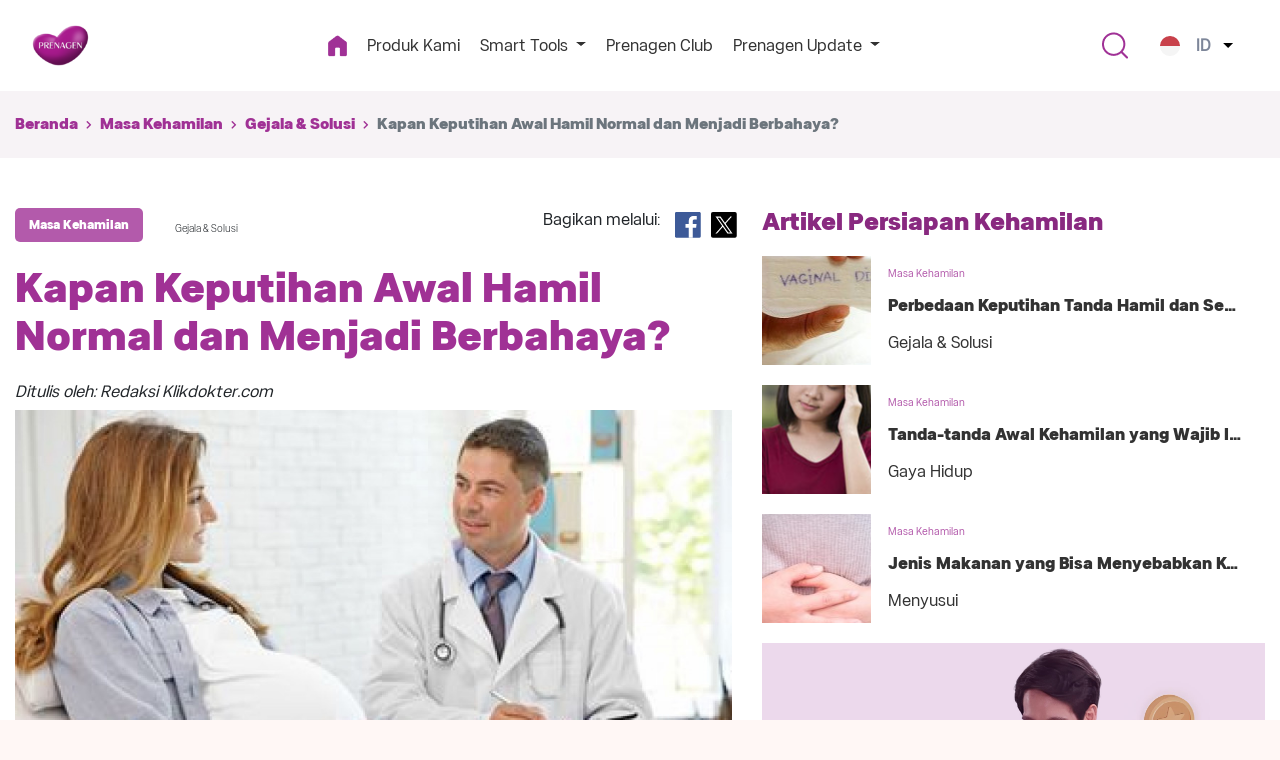

--- FILE ---
content_type: text/html; charset=UTF-8
request_url: https://www.prenagen.com/id/keluhan-keluhan-ibu-hamil-dan-cara-mengatasi
body_size: 13066
content:
<!DOCTYPE html>

<html lang="id-ID">

<head>
    <link rel="shortcut icon" href="https://www.prenagen.com/images/favicon.png">
    <!-- Required meta tags -->
    <meta charset="utf-8">
    <meta name="viewport" content="width=device-width, initial-scale=1, shrink-to-fit=no">
    <meta name="publisher" content="PT. Cakra Radha Mustika" />

    <!-- CSRF Token -->
    <meta name="csrf-token" content="UjCiNyhM7QBwSc2VnilN7A61nmzSPBqMqM3WPw5n">

    <meta http-equiv="Content-Type" content="text/html; charset=utf-8" />

    
                                        <meta name="robots" content="index, follow">
                        
            <link rel="alternate" hreflang="id-ID"
            href="https://www.prenagen.com/id/keluhan-keluhan-ibu-hamil-dan-cara-mengatasi" />
        <link rel="alternate" hreflang="x-default"
            href="https://www.prenagen.com/id/keluhan-keluhan-ibu-hamil-dan-cara-mengatasi" />
                    <link rel="alternate" hreflang="en-Us"
                href="https://www.prenagen.com/en/complaints-of-pregnancy-women-and-how-to-deal-with-them" />
                            <link rel="alternate" hreflang="my-MM" href="https://www.prenagen.com/mya/complaints-of-pregnancy-women-and-how-to-deal-with-them" />
                <script>console.log('PHP: https://www.prenagen.com/en/complaints-of-pregnancy-women-and-how-to-deal-with-them');</script><script>console.log('PHP: https://www.prenagen.com/mya/complaints-of-pregnancy-women-and-how-to-deal-with-them');</script>    
    <link rel="canonical" href="https://www.prenagen.com/id/keluhan-keluhan-ibu-hamil-dan-cara-mengatasi">
    <!-- Preconnect -->
    <link rel="preconnect" href="https://connect.facebook.net" crossorigin>
    <link rel="preconnect" href="https://www.googletagmanager.com" crossorigin>
    <link rel="preconnect" href="https://osjs.netcoresmartech.com" crossorigin>
    <link rel="preconnect" href="https://cdnt.netcoresmartech.com" crossorigin>

    <!-- Preload -->
    <link href="https://www.prenagen.com/css/bootstrap-4.6.2.min.css" rel="preload" as="style"
        onload="this.onload=null;this.rel='stylesheet'">
    <link href="https://www.prenagen.com/css/fontawesome-all.min.css?v=1770135932" rel="preload" as="style"
        onload="this.onload=null;this.rel='stylesheet'">
    <link href="https://www.prenagen.com/css/custom-new.min.css?v=1770135932" rel="preload" as="style"
        onload="this.onload=null;this.rel='stylesheet'">
    <link href="https://www.prenagen.com/css/style.min.css" rel="preload" as="style"
        onload="this.onload=null;this.rel='stylesheet'">

    <script src="https://www.prenagen.com/js/lazysizes.min.js" defer></script>
    <script src="https://www.prenagen.com/js/ls.unveilhooks.min.js" defer></script>
    <!-- Meta Tags -->
        
    <meta name="description" content="Keputihan saat awal hamil umumnya normal, tetapi Ibu perlu mengenali kapan cairan ini menjadi berbahaya. Mari simak perbedaan ciri-cirinya di sini.">


    <meta name="keywords" content="">
    <meta name="author" content="PRENAGEN">

    <!-- facebook -->
    <meta property="og:url" content="https://www.prenagen.com/id/keluhan-keluhan-ibu-hamil-dan-cara-mengatasi"/>
    <meta property="og:type" content="website"/>
    
    <meta property="og:title" content="Kapan Keputihan Awal Hamil Normal dan Menjadi Berbahaya?"/>
    <meta property="og:description" content="Keputihan saat awal hamil umumnya normal, tetapi Ibu perlu mengenali kapan cairan ini menjadi berbahaya. Mari simak perbedaan ciri-cirinya di sini."/>
    <meta property="og:image" content="https://www.prenagen.com/images/uploads/thumbnails/1571205805-keluhan-keluhan-ibu-hamil-dan-cara-mengatasi.jpg"/>

    <!-- twitter -->
    <meta name="twitter:card" content="summary">
    <meta name="twitter:url" content="https://www.prenagen.com/id/keluhan-keluhan-ibu-hamil-dan-cara-mengatasi">
    
    <meta name="twitter:title" content="Kapan Keputihan Awal Hamil Normal dan Menjadi Berbahaya?">
    <meta name="twitter:description" content="Keputihan saat awal hamil umumnya normal, tetapi Ibu perlu mengenali kapan cairan ini menjadi berbahaya. Mari simak perbedaan ciri-cirinya di sini.">
    <meta name="twitter:image" content="https://www.prenagen.com/images/uploads/thumbnails/1571205805-keluhan-keluhan-ibu-hamil-dan-cara-mengatasi.jpg">



    <!-- Bootstrap CSS -->
    <noscript>
        <link rel="stylesheet" href="https://www.prenagen.com/css/bootstrap-4.6.2.min.css">
    </noscript>

    <!-- FontAwesome CSS -->
    <noscript>
        <link rel="stylesheet" href="https://www.prenagen.com/css/fontawesome-all.min.css">
    </noscript>

    <!-- Custom CSS -->
    <noscript>
        <link rel="stylesheet" href="https://www.prenagen.com/css/custom-new.min.css">
    </noscript>

    <!-- Others CSS -->
    <noscript>
        <link rel="stylesheet" href="https://www.prenagen.com/css/style.min.css">
    </noscript>

    <link rel="preload" href="https://www.prenagen.com/css/article.css?v=1.1" as="style" onload="this.rel='stylesheet'">
<link rel="stylesheet" href="https://www.prenagen.com/css/article.css?v=1.1">
<link rel="stylesheet" href="https://www.prenagen.com/slick/slick/slick.min.css">
<link rel="stylesheet" href="https://www.prenagen.com/slick/slick/slick-theme.min.css">

    <style>
        html, body {
            height: 100%;
            overflow: auto;
            -webkit-overflow-scrolling: touch;
        }
        a:hover {
            text-decoration: none;
            opacity: .7;
        }

        .artikel{
              overflow: hidden;
          }

        .fade-out{
            -webkit-mask-image: linear-gradient(to bottom, black 50%, transparent 100%);
            mask-image: linear-gradient(to bottom, black 50%, transparent 100%);
        }

        #btn-readmore{
            display: block;
            width: 50%;
            background: #A03195;
            border: unset;
            margin: auto;
        }

        #btn-less{
            display: none;
        }

        .side_widget{
            --offset: 2rem;
            position: sticky;
            top: var(--offset);
        }

        .article-group a{
            color: #6c757d!important;
            font-weight: bold;
        }

    </style>

    <title>Kapan Keputihan Awal Hamil Normal dan Menjadi Berbahaya?</title>

    <!-- Global site tag (gtag.js) - Google Analytics -->
    <script async src="https://www.googletagmanager.com/gtag/js?id=UA-39409092-1"></script>
    <script>
        window.dataLayer = window.dataLayer || [];
        function gtag() { dataLayer.push(arguments); }
        gtag('js', new Date());

        gtag('config', 'UA-39409092-1');
    </script>
    <script src='//tw.netcore.co.in/smartechclient.js'></script>
    <!-- <script src="https://tw.netcore.co.in/smartechclient.js" integrity="sha384-xatkZP1Obt2XdPlr1I/Vvx8SnO04x4kIdzq/0IXk+i0EyvT7u7yVi3+37OJe43qH" crossorigin="anonymous"></script> -->

    <script>
        smartech('create', 'ADGMOT35CHFLVDHBJNIG50K969SJ7KCEJ1BNLUU491P6P4GI0L00');
        smartech('register', 'f0e528681fdc760126a0080978ce4f5f');
        smartech('identify', '');
    </script>
            <!-- Google Tag Manager -->
    <script>(function (w, d, s, l, i) {
            w[l] = w[l] || []; w[l].push({
                'gtm.start':
                    new Date().getTime(), event: 'gtm.js'
            }); var f = d.getElementsByTagName(s)[0],
                j = d.createElement(s), dl = l != 'dataLayer' ? '&l=' + l : ''; j.async = true; j.src =
                    'https://www.googletagmanager.com/gtm.js?id=' + i + dl; f.parentNode.insertBefore(j, f);
        })(window, document, 'script', 'dataLayer', 'GTM-TXC358N');</script>
    <!-- End Google Tag Manager -->
    
</head>

<body>
        <!-- Google Tag Manager (noscript) -->
    <noscript><iframe src="https://www.googletagmanager.com/ns.html?id=GTM-TXC358N" height="0" width="0"
            style="display:none;visibility:hidden"></iframe></noscript>
    <!-- End Google Tag Manager (noscript) -->
        <nav class="navbar new-navbar navbar-expand-lg navbar-light bg-light">
  <div class="container">
    <a class="navbar-brand" href="https://www.prenagen.com/id">
      <img src="https://www.prenagen.com/images/logo-prenagen-new-08102025.png" width="150" height="auto"
        alt="Prenagen" title="Prenagen">
    </a>
    <button class="navbar-toggler" type="button" data-toggle="collapse" data-target="#navbarSupportedContent"
      aria-controls="navbarSupportedContent" aria-expanded="false" aria-label="Toggle navigation">
      <span class="navbar-toggler-icon"></span>
    </button>

    <div class="collapse navbar-collapse" id="navbarSupportedContent">
      <ul class="navbar-nav mx-auto">
        <li class="nav-item active">
          <a class="nav-link" href="https://www.prenagen.com/id">
            <img src="https://www.prenagen.com/images/icon-home.png" width="19" height="22" alt="Home">
          </a>
        </li>
        <li class="nav-item">
          <a class="nav-link" href="https://www.prenagen.com/id/produk-kami">Produk Kami</a>
        </li>
        <li class="nav-item dropdown">
          <a class="nav-link dropdown-toggle" href="#" id="bantuanBunda" role="button" data-toggle="dropdown"
            aria-haspopup="true" aria-expanded="false">
            Smart Tools
          </a>
          <div class="dropdown-menu" aria-labelledby="bantuanBunda">
                                                                    <a class="dropdown-item" href="https://www.prenagen.com/id/kalender-kesuburan">Kalender Kesuburan</a>
                                                        <a class="dropdown-item" href="https://www.prenagen.com/id/tendangan-si-kecil">Tendangan Si Kecil</a>
                                                        <a class="dropdown-item" href="https://www.prenagen.com/id/kontrol-berat-badan">Kontrol Berat Badan</a>
                                                        <a class="dropdown-item" href="https://www.prenagen.com/id/kalkulator-perkiraan-lahir">Kalkulator Perkiraan Lahir</a>
                                                        <a class="dropdown-item" href="https://www.prenagen.com/id/kumpulan-nama-bayi">Kumpulan Nama Bayi</a>
                                      <a class="dropdown-item" href="https://www.prenagen.com/id/baby-generator">Baby Generator</a>

          </div>
        </li>
        <li class="nav-item">
          <a class="nav-link" href="https://www.prenagen.com/id/prenagen-club">Prenagen Club</a>
        </li>
        <li class="nav-item dropdown">
          <a class="nav-link dropdown-toggle" href="#" id="prenagenUpdate" role="button" data-toggle="dropdown"
            aria-haspopup="true" aria-expanded="false">
            Prenagen Update
          </a>
          <div class="dropdown-menu" aria-labelledby="prenagenUpdate">
                          <a class="dropdown-item" style="text-transform: capitalize"
                href="https://www.prenagen.com/id/masa-persiapan">Masa Persiapan</a>

                          <a class="dropdown-item" style="text-transform: capitalize"
                href="https://www.prenagen.com/id/masa-kehamilan">Masa Kehamilan</a>

                          <a class="dropdown-item" style="text-transform: capitalize"
                href="https://www.prenagen.com/id/masa-menyusui">Masa Menyusui</a>

                      </div>
        </li>

      </ul>
      <!-- Search form -->
      <!-- <form class="form-inline my-2 my-lg-0">
        <input class="form-control mr-sm-2" type="search" placeholder="Search" aria-label="Search">
        <button class="btn btn-outline-success my-2 my-sm-0" type="submit">Search</button>
      </form> -->

      <!-- Search form -->
      <div class="search-button">
        <a data-toggle="modal" href="#form-search">
          <img src="https://www.prenagen.com/images/search-icon.png" width="26" height="27" alt="Search" title="Search">
        </a>
      </div>

      <div class="section-navbar-button">
        <!--           <a data-toggle="modal" href="#form-login" >
            <div class="purple-button" >
              Masuk | Daftar
            </div>
          </a>
         -->
      </div>

      <!-- Language Dropdown -->
      <div class="nav-item dropdown ml-lg-3 language">
        <a class="nav-link dropdown-toggle curr-lang" type="button" id="languageDropdown" data-toggle="dropdown"
          aria-haspopup="true" aria-expanded="false">
          <!-- <div class="curr-lang"> -->
                    <img src="https://www.prenagen.com/images/id-sub.png" width="20" height="20" alt="Indonesia" title="Indonesia"
            style="border-radius: 100px;">
          <div>ID</div>
                    <!-- </div> -->
        </a>

        <div class="dropdown-menu dropdown-menu-right lang-options" aria-labelledby="languageDropdown">
          <a class="dropdown-item curr-lang" href="https://www.prenagen.com/id/keluhan-keluhan-ibu-hamil-dan-cara-mengatasi">
            <img class="lazyload" srcset="https://www.prenagen.com/images/id-sub.png" alt="Indonesia" title="Indonesia"
              style="height: 20px; width: 20px; border-radius: 100px;">
            <div>ID</div>
          </a>
          <a class="dropdown-item curr-lang" href="https://www.prenagen.com/en/complaints-of-pregnancy-women-and-how-to-deal-with-them">
            <img class="lazyload" srcset="https://www.prenagen.com/images/eng-sub.png" alt="English" title="English"
              style="height: 20px; width: 20px; border-radius: 100px;">
            <div>EN</div>
          </a>
          <!-- Add more languages as needed -->
        </div>
      </div>

    </div>
  </div>
</nav>


<div class="modal fade product_view_daftar" id="form-login">
    <div class="modal-dialog">
        <div class="modal-content">
            <div class="row">
                <div class="col-sm-11 label-daftar-popup">
                    <form method="POST" action="https://www.prenagen.com/id/login" redirect="https://www.prenagen.com/id" id="login">

                        <input type="hidden" name="_token" value="UjCiNyhM7QBwSc2VnilN7A61nmzSPBqMqM3WPw5n">

                        <div class="form-group">
                            <label>Email</label>
                            <input id="email" type="text" class="form-control box-in" name="email" value="">
                            <div class="message" id="email"></div>
                        </div>

                        <div class="form-group">
                            <label>Password</label>
                            <input id="password" type="password" class="form-control box-in" name="password">
                            <div class="message" id="password"></div>
                        </div>

                        <div class="form-check">
                            <input type="checkbox" class="form-check-input" id="exampleCheck1">
                            <input type="checkbox" class="form-check-input" name="remember" >
                            <label class="form-check-label" for="exampleCheck1">Ingatkan Saya</label>
                        </div>

                        <div class="btn-area">
                            <button type="submit" id="button-login" class="btn btn-outline-secondary btn-daftar-popup" role="button">Masuk</button>
                            <div class="message" id="message"></div>
                        </div>

                        <!-- <div>
                            <a class="class pull-right btn btn-outline-secondary btn-login-fb" href="#" role="button"><img src="https://www.prenagen.com/images/ico-login-fb.png">Masuk dengan Facebook</a>
                        </div> -->

                        <div class="btn-area">
                            <a href="#" data-dismiss="modal" class="class pull-right btn btn-outline-secondary btn-batalkan" role="button">Batalkan</a>
                        </div>

                        <div class="text-center">
                                                        Belum punya akun? <a data-dismiss="modal"  data-toggle="modal" href="#form-register" style="color: #A03195; font-weight: bold;">Daftar</a> di sini.
                                                        <br><br>
                        </div>

                    </form>
                </div>
            </div>
        </div>
    </div>
</div><div class="modal fade product_view_daftar" id="form-register">
    <div class="modal-dialog">
        <div class="modal-content">
            <div class="row">
                <div class="col-sm-11 label-daftar-popup">
                    <form method="POST" action="https://www.prenagen.com/id/register" redirect="https://www.prenagen.com/id" id="register">

                        <input type="hidden" name="_token" value="UjCiNyhM7QBwSc2VnilN7A61nmzSPBqMqM3WPw5n">

                        <div class="form-group">
                            <label>Nama</label>
                            <input id="name" type="text" class="form-control box-in" name="name" value="">
                            <div class="message" id="name"></div>
                        </div>

                        <div class="form-group">
                            <label>Email</label>
                            <input id="email" type="email" class="form-control box-in" name="email" value="">
                            <div class="message" id="email"></div>
                        </div>

                        <div class="form-group">
                            <label>Password</label>
                            <input id="password" type="password" class="form-control box-in" name="password">
                            <div class="message" id="password"></div>
                        </div>

                        <div class="form-group">
                            <label>Konfirmasi Password</label>
                            <input id="password-confirm" type="password" class="form-control box-in" name="password_confirmation">
                        </div>

                        <div class="form-group">
                            <label>Nomor Whatsapp</label>
                            <input id="phone" type="text" class="form-control box-in" name="phone" value="">
                            <div class="message" id="phone"></div>
                        </div>

                        <div class="btn-area">
                            <button class="btn btn-outline-secondary btn-daftar-popup" type="submit" id="button-register" role="button">Daftar</button>
                            <div class="message" id="message"></div>
                        </div>

                        <div class="btn-area">
                            <a href="#" data-dismiss="modal" class="class pull-right btn btn-outline-secondary btn-batalkan" role="button">Batalkan</a>
                        </div>
                        
                    </form>
                </div>
            </div>
        </div>
    </div>
</div><div class="modal fade product_view_daftar" id="form-search">
    <div class="modal-dialog">
        <div class="modal-content">
            <div class="row">
                <div class="col-sm-11 label-daftar-popup">
                    <form method="get" action="https://www.prenagen.com/id/search">
                        <div class="input-group mb-3">

                            <input type="text" class="form-control"
                                placeholder="Cari Artikel Seputar Kehamilan dan Bayi"
                                aria-label="Recipient's username" aria-describedby="basic-addon2" name="key">

                            <div class="input-group-append">
                                <button class="btn btn-outline-secondary" type="submit"> <img
                                        src="https://www.prenagen.com/images/search-icon.png" width="26" height="27" alt="Search"
                                        title="Search">
                                </button>
                            </div>

                        </div>
                    </form>
                </div>
            </div>
        </div>
    </div>
</div>            <div class="stickyBox" id="stickyBox">
            <span class="stickyTool">x</span>
            <div class="stickyHeader">
                <div class="stickyHeaderText">
                    Beli Sekarang
                </div>
            </div>
            <div class="stickyBody">
                <a href="https://linktr.ee/prenagenworldweb">
                    <img src="https://www.prenagen.com/images/new_update/floating-button.png" alt="desktop.png">
                </a>
            </div>
        </div>
    
    <div class="body-container">

            <div class="breadcrumb-wrapper">
        <div class="container">
            <ol class="breadcrumb">
                <li class="breadcrumb-item">
                    <a href="https://www.prenagen.com/id">Beranda</a>
                </li>
                <li class="breadcrumb-item">
                    <a href="https://www.prenagen.com/id/masa-kehamilan">Masa Kehamilan</a>
                </li>
                            <li class="breadcrumb-item">
                    <a href="https://www.prenagen.com/id/masa-kehamilan/gejala-solusi">Gejala &amp; Solusi</a>
                </li>
                            <li class="breadcrumb-item active">Kapan Keputihan Awal Hamil Normal dan Menjadi Berbahaya?</li>
        </ol>
        </div>
    </div>
    <div class="body-wrapper">
        <div class="ffffff-bg">
            <div class="container">
                <div class="row main-article">
                    <div class="col-sm-12">
                        <div class="row">
                            <div class="col-md-7">
                                <div class="row">
                                    <div class="col-sm-12">
                                        <div class="title-ctg article-group d-flex justify-content-between mb-3">
                                            <div class="d-lg-flex">
                                                <a href="https://www.prenagen.com/id/masa-kehamilan">
                                                    <div class="article-category-badge">
                                                        Masa Kehamilan
                                                    </div>
                                                </a>
                                                <div class="article-subcategory">
                                                    Gejala &amp; Solusi
                                                </div>
                                            </div>
                                            <div>
                                                <div class="row">
                                                    <p class="share-link">Bagikan melalui: </p>
                                                    <div class="social-icon icon-fb" style="width: 26px">
                                                        <a href="https://www.facebook.com/sharer/sharer.php?u=https://www.prenagen.com/id/keluhan-keluhan-ibu-hamil-dan-cara-mengatasi"
                                                        target="_blank" class="color-icon-fb">
                                                            <!-- <i class="fab fa-facebook-square"></i> -->
                                                             <img data-src="https://www.prenagen.com/images/Facebook.svg" class="lazyload">
                                                        </a>
                                                    </div>
                                                    <div class="social-icon icon-twitter" style="width: 26px">
                                                        <a href="https://twitter.com/intent/tweet?text=Kapan Keputihan Awal Hamil Normal dan Menjadi Berb...&url=https://www.prenagen.com/id/keluhan-keluhan-ibu-hamil-dan-cara-mengatasi"
                                                        class="color-icon-twitter">
                                                            <!-- <i class="fab fa-twitter-square"></i> -->
                                                             <img data-src="https://www.prenagen.com/images/X.svg" class="lazyload">
                                                        </a>
                                                    </div>
                                                    <div class="social-icon icon-whatsapp d-none">
                                                        <a href="whatsapp://send?text=Kapan Keputihan Awal Hamil Normal dan Menjadi Berbahaya? - https://www.prenagen.com/id/keluhan-keluhan-ibu-hamil-dan-cara-mengatasi"
                                                        data-action="share/whatsapp/share" class="color-icon-whatsapp">
                                                            <!-- <i class="fab fa-whatsapp-square"></i> -->
                                                        </a>
                                                    </div>
                                                </div>
                                            </div>
                                        </div>
                                    </div>
                                    <div class="col-sm-12">
                                        <div class="title-main-article font-bold_32-24">
                                            <h1>Kapan Keputihan Awal Hamil Normal dan Menjadi Berbahaya?</h1>
                                        </div>
                                    </div>

                                    <div class="col-sm-12">
                                        <div class="author-main-article">
                                            <p>Ditulis oleh: Redaksi Klikdokter.com</p>
                                        </div>
                                    </div>

                                    <div class="col-sm-12">
                                                                                                                                    <div class="img-main-article">
                                                    <img data-src="https://www.prenagen.com/images/uploads/1571205805-keluhan-keluhan-ibu-hamil-dan-cara-mengatasi.jpg" class="lazyload img-responsive"
                                                        alt="Kapan Keputihan Awal Hamil Normal dan Menjadi Berbahaya?" title="Kapan Keputihan Awal Hamil Normal dan Menjadi Berbahaya?">
                                                </div>
                                                                                                                        </div>

                                    <div  class="col-sm-12 artikel"
                                    >
                                        <div id="artikel-content" >
                                                                                        <!-- <!DOCTYPE html PUBLIC "-//W3C//DTD HTML 4.0 Transitional//EN" "http://www.w3.org/TR/REC-html40/loose.dtd">
<?xml encoding="UTF-8"><html><body><p>Pada saat awal kehamilan, sangat wajar jika Ibu mengalami keputihan yang bertekstur encer dan bening seperti susu. Namun, selama keputihan ini tidak berbau, cairan ini merupakan bagian dari perubahan normal yang terjadi pada tubuh untuk menyambut kehamilan.</p>
<h2>Ciri-Ciri Keputihan Saat Awal Kehamilan</h2>
<p>Keputihan normal saat awal kehamilan umumnya memiliki beberapa ciri khas yang dapat diketahui dari warna dan teksturnya. Biasanya cairannya berwarna bening, dan jika berwarna putih pun seperti putihnya susu.</p>
<p>Tekstur cairannya pun cenderung encer, dan umumnya tipis sehingga masih terasa nyaman bagi Ibu. Keputihan seperti ini biasanya juga tidak berbau. Ibu tidak perlu mengkhawatirkan jenis keputihan seperti ini, karena cairan ini disebabkan perubahan hormon yang terjadi secara alamiah dalam tubuh Ibu.</p>
<p>Kehamilan menyebabkan hormon estrogen dan progesteron akan meningkat, dan efeknya adalah produksi keputihan sebagai respons tubuh untuk melindungi vagina dari infeksi.&nbsp;</p>
<p>Akan tetapi, tidak semua ibu yang hamil selalu mengalami keputihan. Ada ibu yang hanya mengeluarkan sedikit cairan, tetapi ada pula ibu lainnya yang lebih banyak mengeluarkan cairan.</p>
<h2>Apakah Keputihan Dapat Menjadi Berbahaya?</h2>
<p>Selama keputihan ini masih normal seperti ciri-ciri tadi, cairan ini tidaklah berbahaya bagi Ibu maupun bayi.</p>
<p>Namun, Ibu juga harus mewaspadai jika cairan tersebut berubah warna menjadi kuning, hijau, atau abu-abu, mungkin saja cairan ini merupakan tanda adanya infeksi. Ciri-ciri keputihan yang berisiko berbahaya lainnya juga berupa cairan yang terasa gatal atau nyeri. Selain itu, area vagina Ibu juga akan memberikan sensasi seperti terbakar.</p>
<p>Ibu harus memeriksakan diri kepada dokter jika mengalami ciri-ciri ini, karena keputihan seperti ini merupakan gejala infeksi. Kemungkinan penyebabnya dapat berupa vaginosis bakterialis, infeksi jamur, atau penyakit menular seksual seperti trikomoniasis.</p>
<p>Infeksi ini berisiko menyebabkan keguguran, sehingga harus segera ditangani. Bahkan, jika tidak sampai menyebabkan keguguran, infeksi tersebut tetap dapat menjalar ke rahim dan dapat menghambat pertumbuhan bayi.</p>
<h2>Cara Mengatasi Keputihan yang Tidak Terasa Nyaman</h2>
<p>Keputihan memang normal, tetapi mungkin saja membuat Ibu merasa tidak nyaman. Untuk mengatasinya, berikut ini beberapa langkah yang bisa Ibu lakukan.</p>
<ul>
<li>Menjaga kebersihan vagina</li>
</ul>
<p>Sebaiknya, Ibu membersihkan area vagina dengan air bersih dari arah depan ke belakang setiap kali buang air kecil atau besar. Cara membersihkan seperti ini dapat mencegah bakteri dalam anus berpindah ke vagina.</p>
<ul>
<li>Menggunakan celana dalam yang tepat</li>
</ul>
<p>Celana dalam yang Ibu pilih sebaiknya berbahan katun agar dapat menyerap keringat. Ini dikarenakan keringat mampu mendukung pertumbuhan bakteri yang menyebabkan infeksi tersebut. Untuk mencegah keringat lebih baik lagi, celana dalam tersebut juga sebaiknya tidak terlalu ketat dan tetap membuat Ibu mampu bergerak dengan nyaman.</p>
<ul>
<li>Mengganti <em>pantyliner</em></li>
</ul>
<p><em>Pantyliner</em> dapat membantu menyerap cairan keputihan Ibu, sehingga area vagina akan tetap kering dan nyaman. Tetapi, sebaiknya Ibu menggantinya setiap 3-4 jam untuk menjaga kebersihan vagina.</p>
<p>Untuk mencegah keputihan, sangat baik apabila Ibu melakukan diet sehat yang mampu menghambat risiko pertumbuhan bakteri dalam vagina Ibu. Terdapat berbagai makanan dan minuman yang sehat untuk dikonsumsi Ibu, dan salah satunya adalah susu yang dirancang untuk kehamilan seperti PRENAGEN.</p>
<p>PRENAGEN sendiri memiliki beragam varian yang dapat Ibu pilih sesuai kebutuhan Ibu. Mari simak perbedaan masing-masing varian ini di sini: <strong><a href="https://www.prenagen.com/id/macam-susu-prenagen-untuk-ibu-hamil" target="_blank">PRENAGEN mommy, emesis lova, untuk Ibu Hamil</a></strong>.</p>
<p><strong>Sumber: </strong></p>
<p>Cleveland Clinic. <em>Vaginal Discharge.</em> Diakses 16 Agustus 2024. https://my.clevelandclinic.org/health/symptoms/4719-vaginal-discharge</p></body></html>
 -->
                                            <!DOCTYPE html PUBLIC "-//W3C//DTD HTML 4.0 Transitional//EN" "http://www.w3.org/TR/REC-html40/loose.dtd">
<?xml encoding="UTF-8"><p>Pada saat awal kehamilan, sangat wajar jika Ibu mengalami keputihan yang bertekstur encer dan bening seperti susu. Namun, selama keputihan ini tidak berbau, cairan ini merupakan bagian dari perubahan normal yang terjadi pada tubuh untuk menyambut kehamilan.</p>
<h2>Ciri-Ciri Keputihan Saat Awal Kehamilan</h2>
<p>Keputihan normal saat awal kehamilan umumnya memiliki beberapa ciri khas yang dapat diketahui dari warna dan teksturnya. Biasanya cairannya berwarna bening, dan jika berwarna putih pun seperti putihnya susu.</p>
<p>Tekstur cairannya pun cenderung encer, dan umumnya tipis sehingga masih terasa nyaman bagi Ibu. Keputihan seperti ini biasanya juga tidak berbau. Ibu tidak perlu mengkhawatirkan jenis keputihan seperti ini, karena cairan ini disebabkan perubahan hormon yang terjadi secara alamiah dalam tubuh Ibu.</p>
<p>Kehamilan menyebabkan hormon estrogen dan progesteron akan meningkat, dan efeknya adalah produksi keputihan sebagai respons tubuh untuk melindungi vagina dari infeksi.&nbsp;</p>
<p>Akan tetapi, tidak semua ibu yang hamil selalu mengalami keputihan. Ada ibu yang hanya mengeluarkan sedikit cairan, tetapi ada pula ibu lainnya yang lebih banyak mengeluarkan cairan.</p>
<h2>Apakah Keputihan Dapat Menjadi Berbahaya?</h2>
<p>Selama keputihan ini masih normal seperti ciri-ciri tadi, cairan ini tidaklah berbahaya bagi Ibu maupun bayi.</p>
<p>Namun, Ibu juga harus mewaspadai jika cairan tersebut berubah warna menjadi kuning, hijau, atau abu-abu, mungkin saja cairan ini merupakan tanda adanya infeksi. Ciri-ciri keputihan yang berisiko berbahaya lainnya juga berupa cairan yang terasa gatal atau nyeri. Selain itu, area vagina Ibu juga akan memberikan sensasi seperti terbakar.</p>
<p>Ibu harus memeriksakan diri kepada dokter jika mengalami ciri-ciri ini, karena keputihan seperti ini merupakan gejala infeksi. Kemungkinan penyebabnya dapat berupa vaginosis bakterialis, infeksi jamur, atau penyakit menular seksual seperti trikomoniasis.</p>
<p>Infeksi ini berisiko menyebabkan keguguran, sehingga harus segera ditangani. Bahkan, jika tidak sampai menyebabkan keguguran, infeksi tersebut tetap dapat menjalar ke rahim dan dapat menghambat pertumbuhan bayi.</p>
<h2>Cara Mengatasi Keputihan yang Tidak Terasa Nyaman</h2>
<p>Keputihan memang normal, tetapi mungkin saja membuat Ibu merasa tidak nyaman. Untuk mengatasinya, berikut ini beberapa langkah yang bisa Ibu lakukan.</p>
<ul>
<li>Menjaga kebersihan vagina</li>
</ul>
<p>Sebaiknya, Ibu membersihkan area vagina dengan air bersih dari arah depan ke belakang setiap kali buang air kecil atau besar. Cara membersihkan seperti ini dapat mencegah bakteri dalam anus berpindah ke vagina.</p>
<ul>
<li>Menggunakan celana dalam yang tepat</li>
</ul>
<p>Celana dalam yang Ibu pilih sebaiknya berbahan katun agar dapat menyerap keringat. Ini dikarenakan keringat mampu mendukung pertumbuhan bakteri yang menyebabkan infeksi tersebut. Untuk mencegah keringat lebih baik lagi, celana dalam tersebut juga sebaiknya tidak terlalu ketat dan tetap membuat Ibu mampu bergerak dengan nyaman.</p>
<ul>
<li>Mengganti <em>pantyliner</em></li>
</ul>
<p><em>Pantyliner</em> dapat membantu menyerap cairan keputihan Ibu, sehingga area vagina akan tetap kering dan nyaman. Tetapi, sebaiknya Ibu menggantinya setiap 3-4 jam untuk menjaga kebersihan vagina.</p>
<p>Untuk mencegah keputihan, sangat baik apabila Ibu melakukan diet sehat yang mampu menghambat risiko pertumbuhan bakteri dalam vagina Ibu. Terdapat berbagai makanan dan minuman yang sehat untuk dikonsumsi Ibu, dan salah satunya adalah susu yang dirancang untuk kehamilan seperti PRENAGEN.</p>
<p>PRENAGEN sendiri memiliki beragam varian yang dapat Ibu pilih sesuai kebutuhan Ibu. Mari simak perbedaan masing-masing varian ini di sini: <strong><a href="https://www.prenagen.com/id/macam-susu-prenagen-untuk-ibu-hamil" target="_blank">PRENAGEN mommy, emesis lova, untuk Ibu Hamil</a></strong>.</p>
<p><strong>Sumber: </strong></p>
<p>Cleveland Clinic. <em>Vaginal Discharge.</em> Diakses 16 Agustus 2024. https://my.clevelandclinic.org/health/symptoms/4719-vaginal-discharge</p>

                                        </div>
                                        <div class="col-sm-12">
                                            <div class="ref-main-article">
                                                <!-- <ul>
                                                    <li><a href="">11 Reasons You Might Miss Your Period</a></li>
                                                    <li><a href="">20 Common Pregnancy Symptoms by Trimester</a></li>
                                                    <li><a href="">Is It Implantation Bleeding or My Period?</a></li>
                                                </ul> -->
                                            </div>
                                        </div>
                                    </div>
                                </div>
                            </div>
                            <div class="col-md-5">
                                <div class="side_widget">
                                    <div class="text-left">
                                        <h3 class="title-highlight-articles">Artikel Persiapan Kehamilan</h3>
                                    </div>
                                                                                                                        <a href="https://www.prenagen.com/id/keputihan-tanda-hamil-pada-wanita">
                                                <div class="article-box p-0 border-0">
                                                    <div class="align-items-center d-flex justify-content-between" style="">
                                                        <div class="article-box-image d-flex align-items-center" style="background-image: url(https://www.prenagen.com/images/uploads/thumbnails/1599103409-keputihan-tanda-hamil-kenali-lebih-jauh-ciri-kehamilan-ini.jpg);width: 109px;height: 109px;background-position: center;">
                                                        </div>
                                                        <div class="article-box-text d-flex flex-column">
                                                            <div class="highlight-article-badge">
                                                                Masa Kehamilan
                                                            </div>
                                                            <div class="article-title font-bold_16-16">
                                                                <span>Perbedaan Keputihan Tanda Hamil dan Sebelum Haid</span>
                                                            </div>
                                                            <div class="d-sm-flex justify-content-between">
                                                                <div style="color:#323232">
                                                                    Gejala &amp; Solusi
                                                                </div>
                                                                
                                                            </div>
                                                        </div>
                                                    </div>
                                                </div>
                                            </a>
                                                                                    <a href="https://www.prenagen.com/id/tanda-awal-kehamilan">
                                                <div class="article-box p-0 border-0">
                                                    <div class="align-items-center d-flex justify-content-between" style="">
                                                        <div class="article-box-image d-flex align-items-center" style="background-image: url(https://www.prenagen.com/images/uploads/thumbnails/thumb-list-61402432017-catat-tanda-awal-kehamilan-paling-umum-berikut-ini.jpg);width: 109px;height: 109px;background-position: center;">
                                                        </div>
                                                        <div class="article-box-text d-flex flex-column">
                                                            <div class="highlight-article-badge">
                                                                Masa Kehamilan
                                                            </div>
                                                            <div class="article-title font-bold_16-16">
                                                                <span>Tanda-tanda Awal Kehamilan yang Wajib Ibu Tahu</span>
                                                            </div>
                                                            <div class="d-sm-flex justify-content-between">
                                                                <div style="color:#323232">
                                                                    Gaya Hidup
                                                                </div>
                                                                
                                                            </div>
                                                        </div>
                                                    </div>
                                                </div>
                                            </a>
                                                                                    <a href="https://www.prenagen.com/id/jenis-makanan-yang-bisa-menyebabkan-keguguran">
                                                <div class="article-box p-0 border-0">
                                                    <div class="align-items-center d-flex justify-content-between" style="">
                                                        <div class="article-box-image d-flex align-items-center" style="background-image: url(https://www.prenagen.com/images/uploads/thumbnails/1567670492-jenis-makanan-yang-bisa-menyebabkan-keguguran.jpg);width: 109px;height: 109px;background-position: center;">
                                                        </div>
                                                        <div class="article-box-text d-flex flex-column">
                                                            <div class="highlight-article-badge">
                                                                Masa Kehamilan
                                                            </div>
                                                            <div class="article-title font-bold_16-16">
                                                                <span>Jenis Makanan yang Bisa Menyebabkan Keguguran</span>
                                                            </div>
                                                            <div class="d-sm-flex justify-content-between">
                                                                <div style="color:#323232">
                                                                    Menyusui
                                                                </div>
                                                                
                                                            </div>
                                                        </div>
                                                    </div>
                                                </div>
                                            </a>
                                                                            
                                    <div class="highlighted-features new-highlighted-features">
                                         
                                                                                    <a href="https://www.prenagen.com/id/prenagen-club" class="item-menu">
                                                <div class="feature-background" style="background-image: url(/images/produk-terbaik-kami.jpg)">
                                                    <div class="feature-title">
                                                        <div>PRENAGEN Club</div>
                                                        <div><img data-src="https://www.prenagen.com/images/white-arrow.svg" class="lazyload my-0"></div>
                                                    </div>
                                                    <div class="purple-overlay" style="opacity: 0.3"></div>
                                                </div>
                                            </a>
                                                                            </div>

                                </div>

                            </div>
                        </div>
                        <!-- <div class="col-sm-12" style="margin-top: 1rem">
                                                    </div> -->
                    </div>
                </div>
            </div>
        </div>

        <div class="section ffffff-bg mb-5">
            <div class="container">
                <div class="prenagen-update-flex">
                    <div class="">
                        <h3 class="title-section-smaller">
                            Artikel Terbaru Lainnya
                        </h3>
                    </div>
                    <div class="">
                        <a href="">
                            <div class="btn-white-border">
                                Lihat Semua Artikel 
                            </div>
                        </a>
                    </div>
                </div>

                <div class="articles-slider">
                                                                    <div>
                            <div class="article-item">
                                <div class="article-img">
                                    <div class="img-thumb lazyload"
                                    data-bg="https://www.prenagen.com/images/uploads/thumbnails/1770114853-prenagen-uht-solusi-mual-dan-nutrisi-janin-di-trimester-1.jpg"></div>
                                    <span class=""></span>

                                                                            <span class="category-2">Masa Kehamilan</span>
                                                                    </div>
                                <div class="article-details">
                                    <div class="article-title">PRENAGEN UHT Solusi Mual dan Nutrisi Janin di Trimester 1</div>
                                    <div class="article-desc">Khawatir mual ganggu nutrisi janin? Cek kandungan PRENAGEN UHT yang praktis untuk bantu penuhi kebutuhan nutrisi janin dan Ibu hamil.</div>
                                    <div class="article-card-footer">
                                        <div class="article-date">
                                            
                                            
                                            Gejala &amp; Solusi

                                            <!-- <div class="publish-date-icon">
                                                <img data-src="https://www.prenagen.com/images/time-icon.png" class="lazyload">
                                            </div>
                                            3 Feb 2026                                                 -->
                                        </div>
                                        <div class="read-more">
                                            <a href="https://www.prenagen.com/id/prenagen-uht">Baca Detail Artikel</a>
                                        </div>
                                    </div>
                                </div>                                    
                            </div>
                        </div>
                                                <div>
                            <div class="article-item">
                                <div class="article-img">
                                    <div class="img-thumb lazyload"
                                    data-bg="https://www.prenagen.com/images/uploads/thumbnails/1767079501-pemeriksaan-panggul-ibu-hamil-kenali-metode-dan-tujuannya.jpg"></div>
                                    <span class=""></span>

                                                                            <span class="category-2">Masa Kehamilan</span>
                                                                    </div>
                                <div class="article-details">
                                    <div class="article-title">Pemeriksaan Panggul Ibu Hamil Kenali Metode dan Tujuannya</div>
                                    <div class="article-desc">Khawatir saat pemeriksaan panggul pada ibu hamil? Kenali cara mengukur panggul, tujuan, dan kapan idealnya pemeriksaan ini dilakukan oleh dokter.</div>
                                    <div class="article-card-footer">
                                        <div class="article-date">
                                            
                                            
                                            Gejala &amp; Solusi

                                            <!-- <div class="publish-date-icon">
                                                <img data-src="https://www.prenagen.com/images/time-icon.png" class="lazyload">
                                            </div>
                                            30 Dec 2025                                                 -->
                                        </div>
                                        <div class="read-more">
                                            <a href="https://www.prenagen.com/id/panggul-ibu-hamil">Baca Detail Artikel</a>
                                        </div>
                                    </div>
                                </div>                                    
                            </div>
                        </div>
                                                <div>
                            <div class="article-item">
                                <div class="article-img">
                                    <div class="img-thumb lazyload"
                                    data-bg="https://www.prenagen.com/images/uploads/thumbnails/1767076698-checklist-isi-hospital-bag-lengkap-yang-perlu-ibu-siapkan.jpg"></div>
                                    <span class=""></span>

                                                                            <span class="category-2">Masa Kehamilan</span>
                                                                    </div>
                                <div class="article-details">
                                    <div class="article-title">Checklist Isi Hospital Bag Lengkap yang Perlu Ibu Siapkan</div>
                                    <div class="article-desc">Dapatkan checklist isi hospital bag lengkap di sini. Pastikan semua kebutuhan Ibu, Buah Hati, dan pendamping tersedia ketika waktu melahirkan tiba.</div>
                                    <div class="article-card-footer">
                                        <div class="article-date">
                                            
                                            
                                            Gaya Hidup

                                            <!-- <div class="publish-date-icon">
                                                <img data-src="https://www.prenagen.com/images/time-icon.png" class="lazyload">
                                            </div>
                                            30 Dec 2025                                                 -->
                                        </div>
                                        <div class="read-more">
                                            <a href="https://www.prenagen.com/id/hospital-bag">Baca Detail Artikel</a>
                                        </div>
                                    </div>
                                </div>                                    
                            </div>
                        </div>
                                                <div>
                            <div class="article-item">
                                <div class="article-img">
                                    <div class="img-thumb lazyload"
                                    data-bg="https://www.prenagen.com/images/uploads/thumbnails/1767076246-memahami-kondisi-plasenta-anterior-dalam-masa-kehamilan.jpg"></div>
                                    <span class=""></span>

                                                                            <span class="category-2">Masa Kehamilan</span>
                                                                    </div>
                                <div class="article-details">
                                    <div class="article-title">Memahami Kondisi Plasenta Anterior dalam Masa Kehamilan</div>
                                    <div class="article-desc">Apakah plasenta anterior adalah kondisi yang normal? Tak perlu khawatir, pelajari bagaimana kondisi ini memengaruhi kehamilan dan proses persalinan.</div>
                                    <div class="article-card-footer">
                                        <div class="article-date">
                                            
                                            
                                            Gejala &amp; Solusi

                                            <!-- <div class="publish-date-icon">
                                                <img data-src="https://www.prenagen.com/images/time-icon.png" class="lazyload">
                                            </div>
                                            30 Dec 2025                                                 -->
                                        </div>
                                        <div class="read-more">
                                            <a href="https://www.prenagen.com/id/plasenta-anterior">Baca Detail Artikel</a>
                                        </div>
                                    </div>
                                </div>                                    
                            </div>
                        </div>
                                                <div>
                            <div class="article-item">
                                <div class="article-img">
                                    <div class="img-thumb lazyload"
                                    data-bg="https://www.prenagen.com/images/uploads/thumbnails/1767075034-waktu-terbaik-melakukan-maternity-shoot-dan-tips-menghemat-budget.jpg"></div>
                                    <span class=""></span>

                                                                            <span class="category-2">Masa Kehamilan</span>
                                                                    </div>
                                <div class="article-details">
                                    <div class="article-title">Waktu Terbaik Melakukan Maternity Shoot dan Tips Menghemat Budget</div>
                                    <div class="article-desc">Cari tahu kapan waktu terbaik untuk maternity shoot dan manfaatnya untuk kesehatan Ibu. Temukan tips hemat budget untuk mengabadikan masa kehamilan.</div>
                                    <div class="article-card-footer">
                                        <div class="article-date">
                                            
                                            
                                            Gaya Hidup

                                            <!-- <div class="publish-date-icon">
                                                <img data-src="https://www.prenagen.com/images/time-icon.png" class="lazyload">
                                            </div>
                                            30 Dec 2025                                                 -->
                                        </div>
                                        <div class="read-more">
                                            <a href="https://www.prenagen.com/id/waktu-terbaik-maternity-shoot">Baca Detail Artikel</a>
                                        </div>
                                    </div>
                                </div>                                    
                            </div>
                        </div>
                                                <div>
                            <div class="article-item">
                                <div class="article-img">
                                    <div class="img-thumb lazyload"
                                    data-bg="https://www.prenagen.com/images/uploads/thumbnails/1766033169-peran-vitamin-a-untuk-ibu-hamil-dan-kesehatan-buah-hati.jpg"></div>
                                    <span class=""></span>

                                                                            <span class="category-2">Masa Kehamilan</span>
                                                                    </div>
                                <div class="article-details">
                                    <div class="article-title">Peran Vitamin A untuk Ibu Hamil dan Kesehatan Buah Hati</div>
                                    <div class="article-desc">Pahami peran vitamin A untuk ibu hamil. Ketahui dosis vitamin A untuk ibu hamil yang aman, manfaat, dan risiko kelebihan agar kesehatan buah hati tetap optimal.</div>
                                    <div class="article-card-footer">
                                        <div class="article-date">
                                            
                                            
                                            Gaya Hidup

                                            <!-- <div class="publish-date-icon">
                                                <img data-src="https://www.prenagen.com/images/time-icon.png" class="lazyload">
                                            </div>
                                            18 Dec 2025                                                 -->
                                        </div>
                                        <div class="read-more">
                                            <a href="https://www.prenagen.com/id/vitamin-a-untuk-ibu-hamil">Baca Detail Artikel</a>
                                        </div>
                                    </div>
                                </div>                                    
                            </div>
                        </div>
                                                            </div>
            </div>
        </div>

        <!-- PRENAGEN CLUB -->
        <div class="section fafafa-bg">
            <div class="container">
                <div class="flex-title align-items-baseline">
                    <div class="align-items-baseline d-flex">
                        <div class="prenagen-club-img-wrapper text-center">
                            <img srcset="https://www.prenagen.com/images/prenagen-club-logo.png" class="lazyload" style="max-height: 121px">
                        </div>
                        <h3 class="title-section-smaller text-left">
                            PRENAGEN Club, untuk Moms!
                        </h3>
                    </div>
                    <div>
                        <a href="https://www.prenagen.com/id/prenagen-club">
                            <div class="btn-white-border">
                                Gabung Sekarang
                            </div>
                        </a>
                    </div>
                </div>
                <div class="prenagen-club-text fontreg-24px">
                    Dengan menjadi member, Moms akan mendapatkan beragam keuntungan seperti program pengumpulan poin berhadiah, promo dan kegiatan menarik, serta bergabung dalam forum diskusi. Ayo bergabung bersama PRENAGEN Club dan nikmati setiap manfaatnya untuk mendukung perjalanan kehamilan dan peran Moms sebagai orang tua.
                </div>
                <div>
                    <picture>
                        <source
                                srcset="https://www.prenagen.com/images/banner/prenagenclub-2025-desktop-newlogo.png"
                                media="(min-width:768px)"  class="w-100 lazyload"
                        >
                        <img data-src="https://www.prenagen.com/images/banner/prenagenclub-2025-mobile-newlogo.png" class="lazyload w-100" style="display: block;" alt="PRENAGEN" title="PRENAGEN"/>
                    </picture>
                </div>
            </div>
        </div>
    </div>

        
                    <!-- <div class="carousel-product">
    <div id="carouselExampleControls" class="carousel slide" data-ride="carousel">
        <div class="carousel-inner">

        
            <div class="carousel-item active">
                <a href="https://linktr.ee/prenagenworldweb" target="_blank" class="linktree-banner">
                    <img class="d-block w-100 lazyload" data-src="https://www.prenagen.com/images/uploads/1745294530-belanja-product-prenagen-jadi-lebih-mudah.jpg" alt="Belanja Product PRENAGEN Jadi Lebih Mudah" title="Belanja Product PRENAGEN Jadi Lebih Mudah">
                </a>
            </div>

        
        </div>

        
    </div>
</div>
 -->
        
        
        <style>
    .accordion-title {
        color: #A03195;
        margin-bottom: 20px;
        font-family: 'kalbe-bold';
    }
</style>
<div class="footer-bottom">
    <div class="d-none d-sm-block container">
        <div class="row">
            <div class="col-sm-12">
                <img data-src="https://www.prenagen.com/images/logo-prenagen-new.png" class="logo-footer lazyload" alt="Prenagen" title="Prenagen">
            </div>
            <div class="col-md-4 desc-preg">
                
                                    <p>Dengan komitmen untuk menciptakan Indonesia yang lebih baik, PRENAGEN terus melakukan inovasi dan kampanye-kampanye yang juga mengedukasi Ibu di Indonesia untuk tetap sehat serta memenuhi nutrisi penting dari persiapan kehamilan, hamil dan menyusui demi buah hati yang sehat dan sempurna.</p>
                                                    <div class="footer-title">Didukung oleh:</div>
                    <a target="_blank" href="https://www.klikdokter.com/" rel="nofollow noopener" class="logo-klikdokter"><img data-src="https://www.prenagen.com/images/klikdokter.webp" class="img-support lazyload" alt="Klik Dokter" title="Klik Dokter"></a>
                                <div class="footer-title">Ikuti Kami</div>
                <div class="icon-footer">
                                            <a target="_blank" href="https://www.facebook.com/PrenagenWorld"><img data-src="https://www.prenagen.com/images/icon-fb-2025.webp" class="lazyload" alt="Facebook" title="Facebook"></a>
                        <a target="_blank" href="https://www.instagram.com/prenagenworld/"><img data-src="https://www.prenagen.com/images/icon-ig-2025.webp" class="lazyload" alt="Instagram" title="Instagram"></a>
                        <a target="_blank" href="https://twitter.com/prenagenworld"><img data-src="https://www.prenagen.com/images/icon-x-2025.webp" class="lazyload" alt="Twitter" title="Twitter"></a>
                        <a target="_blank" href="https://www.youtube.com/c/PrenagenWorld"><img data-src="https://www.prenagen.com/images/icon-yt-2025.webp" class="lazyload" alt="Youtube" title="Youtube"></a>
                        
                        <a target="_blank" href="https://wa.me/6281901402000"><img data-src="https://www.prenagen.com/images/icon-wa-2025.webp" class="lazyload" alt="WhatsApp" title="WhatsApp"></a>
                        <a target="_blank" href="https://www.tiktok.com/@prenagenworld"><img data-src="https://www.prenagen.com/images/tt-icon.webp" class="lazyload" alt="Tiktok" title="Tiktok"></a>
                                    </div>
              
            </div>
            <div class="col-md-4">
                <div class="footer-title">Bantuan</div>

                
                                    <p>Hubungi customer service kami untuk konsultasi masalah produk kami dan kehamilan.</p>
                
                <div class="row">
                    <div class="col-sm-2">
                        <img data-src="https://www.prenagen.com/images/address-icon.webp" class="img-kontak-footer lazyload" alt="Alamat" title="Alamat">
                    </div>
                    <div class="col-sm-10">
                                                    <p>
                                PT. CAKRA RADHA MUSTIKA<br>
                                GEDUNG C, LANTAI 1 & 6, JALAN JENDRAL AHMAD YANI NO 2, PULOMAS, KAYU PUTIH, PULOGADUNG, KOTA ADM. JAKARTA TIMUR, DKI JAKARTA 13210

                            </p>
                                            </div>
                </div>
                                    <div class="row mar-kontak-footer">
                        <div class="col-sm-2">
                            <img data-src="https://www.prenagen.com/images/wapp-icon.webp" class="img-kontak-footer lazyload" alt="WhatsApp" title="WhatsApp">
                        </div>
                        <div class="col-sm-10">
                            <p>
                                <a href="https://wa.me/6281901402000" target="_blank" style="color: #212529">
                                    (+62) 81901402000
                                </a><br>
                                Jam Operasional : Senin - Jumat : Pukul 08.00 - 19.00<br>
                                Sabtu : Pukul 08.00 - 12.00<br>
                                Libur Nasional : Pukul 08.00 - 16.30<br>
                                Hari Minggu : Off
                            </p>
                        </div>
                    </div>
                    <div class="row mar-kontak-footer">
                        <div class="col-sm-2">
                            <img data-src="https://www.prenagen.com/images/call-icon.webp" class="img-kontak-footer lazyload" alt="Telepon" title="Telepon">
                        </div>
                        <div class="col-sm-10">
                            <p>
                                <a href="tel:628001402000" style="color: #212529">
                                    (+62) 8001402000
                                </a><br>
                                Jam Operasional : Senin - Jumat : Pukul 08.00 - 16.30<br>
                                Sabtu : Pukul 08.00 - 12.00<br>
                                Hari Minggu & Libur Nasional : Off
                            </p>
                        </div>
                    </div>
                                <div class="row mar-kontak-footer">
                    <div class="col-sm-2">
                        <img data-src="https://www.prenagen.com/images/email-icon.webp" class="img-kontak-footer lazyload" alt="Email" title="Email">
                    </div>
                    <div class="col-sm-10">
                                                    <p>
                                <a href="mailto:customer@kalbenutritionals.com" style="color: #212529">
                                    customer@kalbenutritionals.com
                                </a><br>
                                Jam Operasional : Senin - Jumat : Pukul 08.00 - 16.30<br>
                                Sabtu : Pukul 08.00 - 12.00<br>
                                Hari Minggu & Libur Nasional : Off

                            </p>
                                            </div>
                </div>
            </div>
            <div class="col-md-2">
                <div class="footer-title">Group</div>
                <ul class="brand-name">
                                        <!-- <li><a href="https://www.prenagen.com/id">PRENAGEN</a></li> -->
                        <li><a  target="_blank" href="https://kalbenutritionals.com/id">Kalbe Nutritionals</a></li>
                        <li><a  target="_blank" href="https://nutrivenutrition.com/">Nutrive Benecol</a></li>
                        
                        <li><a  target="_blank" href="https://entrasol.com/">Entrasol</a></li>
                        <li><a  target="_blank" href="https://morinaga.id/id">Morinaga</a></li>
                        <li><a  target="_blank" href="https://kalbenutritionals.com/id/produk-kami/fitbar">Fitbar</a></li>
                        <li><a  target="_blank" href="https://www.milna.com/id/">Milna</a></li>
                        <li><a  target="_blank" href="https://kalbenutritionals.com/id/produk-kami/zee ">Zee</a></li>
                        <li><a  target="_blank" href="https://www.facebook.com/Diabetasol/">Diabetasol</a></li>
                        <li><a  target="_blank" href="https://slimandfit.id/">Slim and Fit</a></li>
                        <li><a  target="_blank" href="https://morinagasoya.com/id">Morinaga Soya</a></li>
                                    </ul>
            </div>
                            <div class="col-md-2 mar-left-foot">
                    <div class="footer-title">Tentang Kami</div>
                    <ul>
                                                    <li><a href="https://www.prenagen.com/id/sejarah">Sejarah</a></li>
                                                    <li><a href="https://www.prenagen.com/id/produk-kami">Produk Kami</a></li>
                                                    <li><a href="https://www.prenagen.com/id/hubungi-kami">Hubungi Kami</a></li>
                                                    <li><a href="https://www.prenagen.com/id/ketentuan-penggunaan">Ketentuan Penggunaan</a></li>
                                                    <li><a href="https://www.prenagen.com/id/kebijakan-privasi">Kebijakan Privasi</a></li>
                                                    <li><a href="https://www.prenagen.com/id/faq">FAQ</a></li>
                                            </ul>
                </div>
                        <div class="col-sm-12 copyright text-center" style="color:#A03196">
                Copyright 2026 PRENAGEN, All Rights Reserved
            </div>
        </div>
    </div>

    <!-- for responsive -->
    <div class="d-block d-sm-none">
        <div class="row">
            <div id="accordion">
                <div class="card">
                    <div class="card-header" id="headingOne">
                        <p class="accordion-title" data-toggle="collapse" data-parent="#accordion" href="#collapse1" aria-expanded="true" aria-controls="collapseOne">
                            <a>
                                PRENAGEN
                                <i class="fas fa-angle-down foot-down"></i>
                            </a>
                        </p>
                    </div>
                    <div id="collapse1" class="collapse show" aria-labelledby="headingOne" data-parent="#accordion">
                        <div class="card-body">
                            <img data-src="https://www.prenagen.com/images/logo-prenagen-new.png" class="logo-footer lazyload" alt="Prenagen" title="Prenagen">
                            
                                                            <p>Hubungi customer service kami untuk konsultasi masalah produk kami dan kehamilan.</p>
                                                    </div>
                    </div>
                </div>
                <div class="card">
                    <div class="card-header" id="headingTwo">
                        <p class="accordion-title" data-toggle="collapse" data-parent="#accordion" href="#collapse2" aria-expanded="false" aria-controls="collapseTwo">
                            <a>
                                Bantuan
                                <i class="fas fa-angle-down foot-down"></i>
                            </a>
                        </p>
                    </div>
                    <div id="collapse2" class="collapse" aria-labelledby="headingTwo" data-parent="#accordion">
                        <div class="card-body">
                            
                                                            <p>Hubungi customer service kami untuk konsultasi masalah produk kami dan kehamilan.</p>
                                                        <div class="row">
                                <div class="col-sm-2">
                                    <img data-src="https://www.prenagen.com/images/address-icon.webp" class="img-kontak-footer lazyload" alt="Alamat" title="Alamat">
                                </div>
                                <div class="col-sm-10">
                                                                            <p>
                                            PT. CAKRA RADHA MUSTIKA<br>
                                            GEDUNG C, LANTAI 1 & 6, JALAN JENDRAL AHMAD YANI NO 2, PULOMAS, KAYU PUTIH, PULOGADUNG, KOTA ADM. JAKARTA TIMUR, DKI JAKARTA 13210

                                        </p>
                                                                    </div>
                            </div>
                                                            <div class="row mar-kontak-footer">
                                    <div class="col-sm-2">
                                        <img data-src="https://www.prenagen.com/images/wapp-icon.webp" class="img-kontak-footer lazyload" alt="WhatsApp" title="WhatsApp">
                                    </div>
                                    <div class="col-sm-10">
                                        <p>
                                            <a href="https://wa.me/6281901402000" target="_blank" style="color: #212529">
                                                (+62) 81901402000
                                            </a><br>
                                            Jam Operasional : Senin - Jumat : Pukul 08.00 - 19.00<br>
                                            Sabtu : Pukul 08.00 - 12.00<br>
                                            Libur Nasional : Pukul 08.00 - 16.30<br>
                                            Hari Minggu : Off
                                        </p>
                                    </div>
                                </div>
                                <div class="row mar-kontak-footer">
                                    <div class="col-sm-2">
                                        <img data-src="https://www.prenagen.com/images/call-icon.webp" class="img-kontak-footer lazyload" alt="Telepon" title="Telepon">
                                    </div>
                                    <div class="col-sm-10">
                                        <p>
                                            <a href="tel:628001402000" style="color: #212529">
                                                (+62) 8001402000
                                            </a><br>
                                            Jam Operasional : Senin - Jumat : Pukul 08.00 - 16.30<br>
                                            Sabtu : Pukul 08.00 - 12.00<br>
                                            Hari Minggu & Libur Nasional : Off
                                        </p>
                                    </div>
                                </div>
                                                    </div>
                    </div>
                </div>
                <div class="card">
                    <div class="card-header" id="headingThird">
                        <p class="accordion-title" data-toggle="collapse" data-parent="#accordion" href="#collapse3" aria-expanded="false" aria-controls="collapseThird">
                            <a>
                                Group
                                <i class="fas fa-angle-down foot-down"></i>
                            </a>
                        </p>
                    </div>
                    <div id="collapse3" class="collapse" aria-labelledby="headingThird" data-parent="#accordion">
                        <div class="card-body">
                            <div class="col-sm-12">
                                <ul class="brand-name">
                                <!-- <li><a href="https://www.prenagen.com/id">PRENAGEN</a></li> -->
                                                                        <!-- <li><a href="https://www.prenagen.com/id">PRENAGEN</a></li> -->
                                        <li><a  target="_blank" href="https://kalbenutritionals.com/id">Kalbe Nutritionals</a></li>
                                        <li><a  target="_blank" href="https://nutrivenutrition.com/">Nutrive Benecol</a></li>
                                        
                                        <li><a  target="_blank" href="https://entrasol.com/">Entrasol</a></li>
                                        <li><a  target="_blank" href="https://morinaga.id/id">Morinaga</a></li>
                                        <li><a  target="_blank" href="https://kalbenutritionals.com/id/produk-kami/fitbar">Fitbar</a></li>
                                        <li><a  target="_blank" href="https://www.milna.com/id/">Milna</a></li>
                                        <li><a  target="_blank" href="https://kalbenutritionals.com/id/produk-kami/zee ">Zee</a></li>
                                        <li><a  target="_blank" href="https://www.facebook.com/Diabetasol/">Diabetasol</a></li>
                                        <li><a  target="_blank" href="https://slimandfit.id/">Slim and Fit</a></li>
                                        <li><a  target="_blank" href="https://morinagasoya.com/id">Morinaga Soya</a></li>
                                                                    </ul>
                            </div>
                        </div>
                    </div>
                </div>
                <div class="card">
                    <div class="card-header" id="headingFour">
                        <p class="accordion-title" data-toggle="collapse" data-parent="#accordion" href="#collapse4" aria-expanded="false" aria-controls="collapseFour">
                            <a>
                                Tentang Kami
                                <i class="fas fa-angle-down foot-down"></i>
                            </a>
                        </p>
                    </div>
                    <div id="collapse4" class="collapse" aria-labelledby="headingFour" data-parent="#accordion">
                        <div class="card-body">
                            <div class="col-sm-12">
                                <ul>
                                                                            <li><a href="https://www.prenagen.com/id/sejarah">Sejarah</a></li>
                                                                            <li><a href="https://www.prenagen.com/id/produk-kami">Produk Kami</a></li>
                                                                            <li><a href="https://www.prenagen.com/id/hubungi-kami">Hubungi Kami</a></li>
                                                                            <li><a href="https://www.prenagen.com/id/ketentuan-penggunaan">Ketentuan Penggunaan</a></li>
                                                                            <li><a href="https://www.prenagen.com/id/kebijakan-privasi">Kebijakan Privasi</a></li>
                                                                            <li><a href="https://www.prenagen.com/id/faq">FAQ</a></li>
                                                                    </ul>
                            </div>
                        </div>
                    </div>
                </div>
            </div>
            <div class="col-sm-2">
                <div class="footer-title">Ikuti Kami</div>
                <div class="icon-footer">
                    <a target="_blank" href="https://www.facebook.com/PrenagenWorld"><img data-src="https://www.prenagen.com/images/icon-fb-2025.webp" class="lazyload" alt="Facebook" title="Facebook"></a>
                    <a target="_blank" href="https://www.instagram.com/prenagenworld/"><img data-src="https://www.prenagen.com/images/icon-ig-2025.webp" class="lazyload" alt="Instagram" title="Instagram"></a>
                    <a target="_blank" href="https://twitter.com/prenagenworld"><img data-src="https://www.prenagen.com/images/icon-x-2025.webp" class="lazyload" alt="Twitter" title="Twitter"></a><br>
                    <a target="_blank" href="https://www.youtube.com/c/PrenagenWorld"><img data-src="https://www.prenagen.com/images/icon-yt-2025.webp" class="lazyload" alt="Youtube" title="Youtube"></a>
                    
                    <a target="_blank" href="https://wa.me/6281901402000"><img data-src="https://www.prenagen.com/images/icon-wa-2025.webp" alt="WhatsApp" title="WhatsApp" class="lazyload"></a>
                    <a target="_blank" href="https://www.tiktok.com/@prenagenworld"><img data-src="https://www.prenagen.com/images/tt-icon.webp" class="lazyload" alt="Tiktok" title="Tiktok"></a>
                </div>
            </div>
            <div class="col-sm-2 support-footer">
                <div class="footer-title">Didukung oleh:</div>
                <a target="_blank" href="https://www.klikdokter.com/" rel="nofollow noopener"><img data-src="https://www.prenagen.com/images/klikdokter.webp" class="img-support lazyload" alt="Klik Dokter" title="Klik Dokter"></a>
            </div>
            <div class="col-sm-12 copyright">
                Copyright 2026 PRENAGEN, All Rights Reserved
            </div>
            <div id="return-to-top">
                <i class="fas fa-angle-up"></i>
            </div>
        </div>
    </div>
    <!-- end responsive -->
</div>    </div>


    <!-- Bootstrap JS -->
    <script src="https://www.prenagen.com/js/jquery-3.7.1.min.js"></script>
    <script defer src="https://www.prenagen.com/js/popper.min.js"></script>
    <script defer src="https://www.prenagen.com/js/bootstrap-4.6.2.min.js"></script>

    <!-- Custom JS -->
    <script> var APP_URL = "https://www.prenagen.com"; </script>
    <script> var LANG = "id"; </script>

    <!-- <script async src="https://www.prenagen.com/js/custom.js" ></script> -->
    <!-- <script async src="https://www.prenagen.com/js/form.min.js" ></script> -->

    <!-- Others JS -->
        <script src="https://www.prenagen.com/js/lazysizes.min.js"></script>
    <script src="https://www.prenagen.com/js/jquery-3.7.1.min.js" ></script>
    <script src="https://www.prenagen.com/slick/slick/slick.min.js"></script>
    <script>
        setTimeout(function () {
            $('.main-article .col-sm-12 div img').not($('.highlighted-features_img')).attr("style", "width: 100%; height: initial;");
            $('.main-article .col-sm-12 div iframe').attr("style", "width: 100%; height: initial;");
        }, 1000);

        $(window).on('resize', function () {
            var height = document.getElementById('artikel-content').offsetHeight + "px";

            if ($(".artikel").attr("aria-expanded")==='true'){
                $(".artikel").attr('style',"height:" + height);
                $(".artikel").attr('id',"");
                $('.artikel').removeAttr('data-readmore');
            }

        });

        $(".articles-slider").slick({
            slidesToShow: 3,
            slidesToScroll: 1,
            dots: true,
            prevArrow:"<img class='prev slick-prev lazyload' srcset='https://www.prenagen.com/images/arrow-prev.png'>",
            nextArrow:"<img class='next slick-next lazyload' srcset='https://www.prenagen.com/images/arrow-next.png'>",
            responsive: [
                    {
                    breakpoint: 991,
                        settings: {
                            slidesToShow: 2,
                        }
                    },
                    {
                    breakpoint: 768,
                        settings: {
                            slidesToShow: 1,
                            centerMode: false,
                            arrows: false,
                            dots: true,
                        }
                    }
                
                ]
        });
    </script>



    
    
                <script type="application/ld+json">
                            [{"@context":"http:\/\/schema.org\/","@type":"BreadcrumbList","itemListElement":[{"@type":"ListItem","position":1,"name":"Beranda","item":"https:\/\/www.prenagen.com\/id"},{"@type":"ListItem","position":2,"name":"Masa Kehamilan","item":"https:\/\/www.prenagen.com\/id\/masa-kehamilan"},{"@type":"ListItem","position":3,"name":"Gejala & Solusi","item":"https:\/\/www.prenagen.com\/id\/masa-kehamilan\/gejala-solusi"},{"@type":"ListItem","position":4,"name":"Kapan Keputihan Awal Hamil Normal dan Menjadi Berbahaya?","item":"https:\/\/www.prenagen.com\/id\/keluhan-keluhan-ibu-hamil-dan-cara-mengatasi"}]},{"@context":"https:\/\/schema.org","@type":"NewsArticle","headline":"Kapan Keputihan Awal Hamil Normal dan Menjadi Berbahaya?","image":"1571205805-keluhan-keluhan-ibu-hamil-dan-cara-mengatasi.jpg","datePublished":"2014-11-05 08:35:00","dateModified":"2026-02-03 07:09:41","author":{"@type":"Person","name":"Redaksi Klikdokter.com"}}]
                        </script>
    <script type="text/javascript" src="/_Incapsula_Resource?SWJIYLWA=719d34d31c8e3a6e6fffd425f7e032f3&ns=1&cb=1583220720" async></script></body>

</html>

--- FILE ---
content_type: text/css
request_url: https://www.prenagen.com/css/custom-new.min.css?v=1770135932
body_size: 18857
content:
@font-face{font-family:'optima-bold';font-display:swap;src:url(../fonts/optima-bold-webfont.eot);src:url('../fonts/optima-bold-webfont.eot?#iefix') format('eot'),url(../fonts/optima-bold-webfont.svg) format('svg'),url(../fonts/Optima-Bold.woff) format('woff'),url(../fonts/Optima_Bold.ttf) format('truetype');font-weight:700;font-style:normal}@font-face{font-display:swap;font-family:'optima-regular';src:url(../fonts/OPTIMALTSTD.eot);src:url(../fonts/OPTIMALTSTD.ttf) format('truetype'),url(../fonts/OPTIMALTSTD.svg) format('svg');font-weight:400;font-style:normal}@font-face{font-display:swap;font-family:'poppins-regular';src:url(../fonts/Poppins-Regular.ttf) format('truetype'),url(../fonts/OPTIMALTSTD.svg) format('svg');font-weight:400;font-style:normal}@font-face{font-display:swap;font-family:'poppins-bold';src:url(../fonts/Poppins-Bold.ttf) format('truetype'),url(../fonts/OPTIMALTSTD.svg) format('svg');font-weight:400;font-style:normal}@font-face{font-display:swap;font-family:'poppins-lighter';src:url(../fonts/Poppins-Light.ttf) format('truetype'),url(../fonts/OPTIMALTSTD.svg) format('svg');font-weight:400;font-style:normal}@font-face{font-display:swap;font-family:'kalbe-regular';src:url(../fonts/KalbeSystem-Regular.ttf) format('truetype'),url(../fonts/OPTIMALTSTD.svg) format('svg');font-weight:400;font-style:normal}@font-face{font-display:swap;font-family:'kalbe-bold';src:url(../fonts/KalbeSystem-ExtraBold.ttf) format('truetype'),url(../fonts/OPTIMALTSTD.svg) format('svg');font-weight:400;font-style:normal}@font-face{font-display:swap;font-family:'kalbe-lighter';src:url(../fonts/KalbeSystem-Light.ttf) format('truetype'),url(../fonts/OPTIMALTSTD.svg) format('svg');font-weight:400;font-style:normal}html{scroll-behavior:smooth}body{background-color:#FFF7F5;margin:0;padding:0;height:100%;width:100%;font-family:'kalbe-regular'}.ffffff-bg{background-color:#fff}.fafafa-bg{background-color:#fafafa}.softpurple-bg{background-color:#FCF2FB}h1,h2,h3{color:#A03195;margin-bottom:20px;font-family:'kalbe-bold'}.no-pad{padding:0}.login-wrapper{font-size:14px;text-align:right;margin-top:10px}.login-wrapper a{color:#A03195;font-family:'optima-bold'}.lang-index{margin-left:10px}.login-wrapper img{width:20px}.search-wrapper .search-form{margin-top:15px}.btn-outline-secondary{border-color:#CCC}#mainNavbar{margin-top:20px}#mainNavbar a{font-family:'optima-bold';color:#A03195}#mainNavbar .navbar-nav{display:table;table-layout:fixed;width:100%}#mainNavbar .navbar-nav .nav-item{display:table-cell}#mainNavbar .navbar-nav .nav-item .nav-link{text-align:center}.featured-menu{height:139px}.featured-menu .row{height:100%}.featured-menu a{height:100%;width:100%;display:flex;flex-direction:column;justify-content:center;align-items:center;color:#FFF;text-align:center}.featured-menu .item-menu{background-color:#A03195;transition:all 0.3s}.featured-menu .item-menu:after{content:"";width:2px;border-right:1px dashed #FFF;height:80%;position:absolute;top:20px;right:0}.featured-menu .item-menu:last-child:after{content:"";width:0;border-right:0 dashed #FFF}.featured-menu .item-menu img{display:block;align-self:center;margin-bottom:10px}.featured-menu .item-menu a:hover{text-decoration:none}.featured-menu .item-menu:hover{background-color:rgb(160 49 149 / .7)}.main-category{margin-top:30px;margin-left:-30px;margin-right:-30px;margin-bottom:40px}.main-category .icon-category-name{position:absolute;left:50%;bottom:15%;width:54%;transform:translate(-50%,-50%)}.main-category .icon-category-name-kehamilan{position:absolute;left:50%;bottom:20%;width:56%;transform:translate(-50%,-50%)}.main-category .icon-category-ico{position:absolute;left:50%;bottom:25%;width:21%;transform:translate(-50%,-50%)}.main-category .icon-category-kehamilan{position:absolute;left:50%;bottom:25%;width:10.3%;transform:translate(-50%,-50%)}.main-category .icon-category-menyusui{position:absolute;left:50%;bottom:25%;width:17%;transform:translate(-50%,-50%)}.main-category .period-category .category-1{background-color:#89b093;color:#FFF}.main-category .period-category .category-2{background-color:#69bbe3;color:#FFF}.main-category .period-category .category-3{background-color:#e16937;color:#FFF}.main-category .period-category .card{box-shadow:0 2px 4px 0 rgb(0 0 0 / .2);border:0}.main-category .period-category .card-img{position:relative}.main-category .period-category .card-img>img:first-child{filter:brightness(70%)}.main-category .period-category .card .subcategory{padding:0;list-style:none}.main-category .period-category .card .subcategory li{border-bottom:1px solid #CCC}.main-category .period-category .card .subcategory li a{color:#FFF;display:block;padding-bottom:5px;padding-top:5px;padding-left:5px;transition:all 0.2s}.main-category .period-category .card .subcategory li a:hover{text-decoration:none;background-color:rgb(255 255 255 / .2);cursor:pointer}.card .card-img p{position:absolute;left:25%;bottom:15%;font-size:28px;color:#fff;font-family:'optima-bold';opacity:.9}.article-archive{margin-bottom:40px;margin-left:-30px;margin-right:-30px}.article-archive .article-item .article-img{position:relative;overflow:hidden}.article-archive .article-item .article-img .img-thumb{background-size:cover;background-position:center center;height:233.3333px;overflow:hidden;transition:all 0.4s;transform:scale(1,1)}.article-archive .article-item .article-img span{position:absolute;padding:10px 15px;left:0;top:0;color:#FFF}.article-archive .article-item .article-img span.category-1{background-color:#89b093}.article-archive .article-item .article-img span.category-2{background-color:#69bbe3}.article-archive .article-item .article-img span.category-3{background-color:#e16937}.article-archive .article-item .article-title{font-size:18px;color:#A03195;margin-top:10px;border-bottom:3px solid #FFF7F5;transition:all 0.4s}.article-archive .article-item a:hover{text-decoration:none}.article-archive .article-item a:hover .article-img .img-thumb{transform:scale(1.1,1.1)}.article-archive .article-item a:hover .article-title{border-bottom:3px solid rgb(160 49 149 / .2)}.pregnity-section,.subscribe-section{background-color:#A03195;box-shadow:0 2px 4px 0 rgb(0 0 0 / .2);margin-bottom:40px}.pregnity-section .pregnity-menu{padding:20px 40px;height:100%}.pregnity-section .pregnity-menu h3{color:#FFF}.pregnity-section .pregnity-menu ul{list-style:none;margin:0;padding:0}.pregnity-section .pregnity-menu ul>li>a{color:#FFF;padding:5px;display:block;border-bottom:1px solid #aaa;transition:all 0.2s;font-family:"Gudea"}.pregnity-section .pregnity-menu ul>li>a:hover{text-decoration:none;background-color:rgb(255 255 255 / .2)}.carousel-product{margin:0 -15px 60px}.carousel-control-prev{margin-left:-85px}.carousel-control-prev-icon{background-image:url(../images/ico-prev.png);height:30px;width:30px}.carousel-control-next{margin-right:-85px}.carousel-control-next-icon{background-image:url(../images/ico-next.png);height:30px;width:30px}.footer-bottom{font-size:15px;background:#e9c6dc;margin-right:-15px;margin-left:-15px;padding:25px;padding-left:45px;padding-top:45px;font-family:'kalbe-regular'}.footer-bottom p{font-size:13px}.footer-bottom .footer-title{color:#A03195;font-family:'kalbe-bold';font-size:20px;margin-bottom:10px}.footer-bottom ul,.footer-bottom ul.brand-name{list-style:none;padding:0}.footer-bottom ul>li{margin-bottom:5px}.footer-bottom ul>li>a,.footer-bottom ul.brand-name>li>a{color:#444}.footer-bottom .copyright{margin-bottom:40px;margin-top:60px}.mwidth-600{max-width:600px;margin:0 auto}.mwidth-800{max-width:800px;margin:0 auto}.block-feature{color:#FFF;text-align:center;padding:40px 20px;margin:0 -15px 0;background-size:cover}.block-feature .feature-title{font-size:18px;margin-bottom:20px;margin-top:10px}.block-feature .feature-title h1{font-size:20px;color:#fff;opacity:.8}.block-feature input,.block-feature select{background-color:#fff0;border:1px solid #FFF;border-radius:0;color:#FFF}.block-feature input::-webkit-input-placeholder{color:#FFF}.block-feature input::-moz-placeholder{color:#FFF}.block-feature input:-moz-placeholder{color:#FFF}.block-feature input{color:#FFF}.block-feature input:focus,.block-feature select:focus{background-color:#fff0;color:#FFF}.block-feature .btn-outline-secondary{color:#FFF;font-size:14px;border-color:#FFF;border-radius:0}.block-feature .btn-outline-secondary:hover{background-color:#FFF;color:#A03195;border:1px solid #FFF}.block-feature .link a{display:block;padding:10px 0;color:#FFF;border:1px solid #FFF;transition:all 0.5s}.block-feature .link a:hover{background-color:#FFF;color:#A03195;text-decoration:none}.block-feature label{padding-right:20px}.block-feature select{margin-top:10px}.block-feature .btn-area{text-align:center;margin-top:20px;width:100%}.block-feature .btn-area button{display:block;padding:8px 30px 5px;color:#FFF;border:1px solid #FFF;transition:all 0.5s;background-color:#fff0}.block-feature .btn-area button:hover{background-color:#FFF;color:#A03195;text-decoration:none;cursor:pointer}.feature-calculator{background:linear-gradient(rgb(160 49 149 / .45),rgb(160 49 149 / .45)),url(../images/bg-kalkulator.jpg);background-repeat:no-repeat;background-size:cover}.feature-calendar{background-image:url(../images/bg-calendar.jpg)}.feature-bodyweight{background-image:url(../images/bg-bodyweight.jpg)}.feature-babyname,.feature-babykick{background-image:url(../images/bg-bayi.jpg)}.result{margin-bottom:0;display:none}.result.calculator-result{font-size:20px;color:#A03195;text-align:center}.result.calculator-result p span{font-family:'optima-bold'}.result.calculator-result .hasil-design{font-size:20px;color:#A03195;text-align:center}.result.calculator-result .hasil-design p span{font-family:'optima-bold'}.result.calculator-result{color:#4A4A4A;font-size:16px}.result-kalkulator{display:none}.result-kalkulator{margin-bottom:60px;display:none}.result-kalkulator.calculator-result{font-size:20px;color:#A03195;text-align:center}.result-kalkulator.calculator-result p span{font-family:'optima-bold'}.result-kalkulator.calculator-result .hasil-design{font-size:20px;color:#A03195;text-align:center}.result-kalkulator.calculator-result .hasil-design p span{font-family:'optima-bold'}.result-kalkulator.calculator-result{color:#4A4A4A;font-size:16px}.notes{color:#4A4A4A;font-size:16px;padding-bottom:20px}.datepicker-dropdown{padding:5px 15px}.result-kalender{display:none}.result-kalender.calendar-result .table{background-color:#fff0;margin-bottom:30px}.result-kalender.calendar-result .zabuto_calendar{color:#FFF}.result-kalender .calendar-ovulating{background-color:#80C88E}.result-kalender .calendar-fertile{background-color:#5B9FB3}.result-kalender .calendar-period{background-color:#F16202}.result.calendar-result .table{background-color:#fff0;margin-bottom:30px}.result.calendar-result .zabuto_calendar{color:#FFF}.result .calendar-ovulating{background-color:#80C88E!important}.result .calendar-fertile{background-color:#5B9FB3}.result .calendar-period{background-color:#F16202}.feature-bodyweight input{margin-bottom:10px}.result.bodyweight-result{color:#A03195;text-align:center}.result.bodyweight-result p{font-size:18px;font-style:italic;margin-bottom:0;margin-top:15px}.result.bodyweight-result .bodyweight-range{font-family:'optima-bold';font-size:24px}.result.bodyweight-result .bodyweight-category{font-size:24px;font-family:'optima-bold'}.for-width{width:50%}.result.bodyweight-result canvas{margin:30px 0 50px}.result-beratbadan{display:none}.result-beratbadan.bodyweight-result{color:#A03195;text-align:center}.result-beratbadan.bodyweight-result p{font-size:18px;font-style:italic;margin-bottom:0;margin-top:15px}.result-beratbadan.bodyweight-result .bodyweight-range{font-family:'optima-bold';font-size:24px}.result-beratbadan.bodyweight-result .bodyweight-category{font-size:24px}.result-beratbadan.bodyweight-result canvas{margin:30px 0 50px}.result2{margin-bottom:60px;display:none}.result2.bodyweight-result2 .hasil-design{color:#A03195;text-align:center}.result2.bodyweight-result2 .hasil-design p{font-size:18px;font-style:italic;margin-bottom:0;margin-top:15px}.result2.bodyweight-result2 .hasil-design .bodyweight-range{font-family:'optima-bold';font-size:24px}.result2.bodyweight-result2 .hasil-design .bodyweight-category{font-size:24px}.result2.bodyweight-result2 .hasil-design canvas{margin:30px 0 50px}.feature-babyname input[type="text"],.feature-babyname select{margin:12px 0}.feature-babyname input[type="radio"]{margin-bottom:20px}.result.babyname-result p{text-align:center;color:#A03195;font-size:18px;margin-bottom:30px}.result.babyname-result p span{font-family:'optima-bold'}.result-baby{display:none}.result-baby.babyname-result p{text-align:center;color:#A03195;font-size:18px;margin-bottom:30px}.result-baby.babyname-result p span{font-family:'optima-bold'}.babyname-table .babyname-item{margin-bottom:10px;border-bottom:1px solid #DDD;text-align:center}.babyname-table .babyname-gender{text-align:center;font-size:22px}.babyname-table .babyname-love{text-align:center}.babyname-table ul.pagination{margin-top:40px}.babyname-table ul.pagination .page-link{border:0;background-color:#fff0;font-family:'optima-bold';color:#A03195}.babyname-table ul.pagination .page-item.active .page-link{background-color:#A03195;color:#FFF;border-radius:5px}.preg-video ul.pagination{margin-top:40px}.preg-video ul.pagination .page-link{border:0;background-color:#fff0;font-family:'optima-bold';color:#A03195}.preg-video ul.pagination .page-item.active .page-link{background-color:#A03195;color:#FFF;border-radius:5px}.preg-infografik ul.pagination{margin-top:40px}.preg-infografik ul.pagination .page-link{border:0;background-color:#fff0;font-family:'optima-bold';color:#A03195}.preg-infografik ul.pagination .page-item.active .page-link{background-color:#A03195;color:#FFF;border-radius:5px}.preg-artikel ul.pagination{margin-top:40px;justify-content:center}.preg-artikel ul.pagination .page-link{border:0;background-color:#fff0;font-family:'optima-bold';color:#A03195;font-size:1.1rem;margin:0 10px}.preg-artikel ul.pagination .page-item.active .page-link{background-color:#A03195;color:#FFF;border-radius:5px}#history-pagination ul.pagination{margin-top:40px}#history-pagination ul.pagination .page-link{border:0;background-color:#fff0;font-family:'optima-bold';color:#A03195}#history-pagination ul.pagination .page-item.active .page-link{background-color:#A03195;color:#FFF;border-radius:5px}.feature-babykick select{margin-bottom:30px}.feature-babykick .big-btn{width:100%}.feature-babykick .big-btn .btn-area{width:100%;text-align:center;margin:5px 0}.feature-babykick .big-btn .btn-area button{padding:10px;width:40%;display:inline;margin-bottom:15px;font-size:18px;font-family:'optima-bold'}.feature-babykick .title{text-align:center;color:#FFF;margin-top:30px;font-size:18px;font-family:'optima-bold'}.feature-babykick .time{text-align:center;color:#FFF;margin-top:0;font-size:60px}.result.babykick-result{font-size:16px;color:#A03195;text-align:center}.result.babykick-result p{font-size:17px;margin-bottom:10px}.result.babykick-result p:nth-child(4){margin-bottom:30px}.result.babykick-result p.date{font-size:20px}.result.babykick-result .table table{display:table;table-layout:fixed;width:100%}.result.babykick-result .table table thead tr td{font-family:'optima-bold'}.result.babykick-result .table table tr td{display:table-cell;padding:.25rem}.result-babykick{display:none}.result-babykick.babykick-result{font-size:16px;color:#A03195;text-align:center}.result-babykick.babykick-result p{font-size:17px;margin-bottom:10px}.result-babykick.babykick-result p:nth-child(4){margin-bottom:30px}.result-babykick.babykick-result p.date{font-size:20px}.result-babykick.babykick-result .table table{display:table;table-layout:fixed;width:100%}.result-babykick.babykick-result .table table thead tr td{font-family:'optima-bold'}.result-babykick.babykick-result .table table tr td{display:table-cell;padding:.25rem}.select-language option,.select-tendangan option{color:#A03195}.preg-community,.preg-infografik,.preg-video,.main-article,.preg-main-profile{margin-bottom:20px;background-color:#fff;box-shadow:0 2px #e9e1df}.find-community a{color:#A03195;font-family:'optima-regular'}.find-community a:hover{text-decoration:none;color:#A03195;font-family:'optima-bold'}.title-community p{color:#A03195}.title-community a{text-decoration:none}.title-community a:hover p{font-family:'optima-bold'}.desc-community a{color:#000;font-family:'optima-regular';text-decoration:none}.desc-community p{color:#000;font-family:'optima-regular'}.pad-preg{padding:0 15px 35px 15px}.pad-item{padding-left:30px;margin-top:10px}.pad-preg-community{padding:0 15px 10px 15px}.pad-preg-qna{padding:0}.pad-preg-btn{padding:20px 0 20px 30px}.mgn-preg{margin-bottom:-15px;margin-top:15px}.select-preg-week{display:block;width:100%;padding:.480rem .480rem;font-size:.9rem;line-height:1.5;border:1px solid #A03195;transition:border-color .15s ease-in-out,box-shadow .15s ease-in-out}.in-preg-qna{display:block;width:100%;padding:.450rem .400rem;font-size:.9rem;line-height:1.5;border:1px solid #A03195;transition:border-color .15s ease-in-out,box-shadow .15s ease-in-out}.qty-community,.ctg-community,.time-community{font-size:12px}#style-dot{font-size:4px;padding-left:10px;padding-right:10px}.style-info{padding-top:10px;padding-bottom:15px}.style-info img{padding-right:10px}.style-info a{color:#A03195;font-family:'kalbe-bold'}.style-info a:hover{text-decoration:none;color:#A03195}.infografik-archive{margin-bottom:30px;margin-left:15px;margin-right:15px}.infografik-archive .infografik-item .infografik-img{position:relative}.infografik-archive .infografik-item .infografik-img .img-thumb{background-size:100%;background-position:center center;height:174px;overflow:hidden;transition:all 0.4s}.infografik-archive .infografik-item .infografik-title{font-size:18px;color:#A03195;margin-top:10px;font-style:italic;padding-left:10px;transition:all 0.4s}.infografik-archive .infografik-item a:hover{text-decoration:none}.infografik-archive .infografik-item a:hover .infografik-img .img-thumb{background-size:110%}.infografik-archive .infografik-item a:hover .infografik-title{font-family:'optima-bold'}.pgn-infografik{padding-bottom:50px;padding-top:5px}.pgn-infografik a{color:#A03195}.pgn-infografik a:hover{text-decoration:none;color:#A03195;font-family:'optima-bold'}.video-item{margin-bottom:30px}.video-archive .video-item p{font-style:italic;font-size:18px;color:#A03195;font-family:'optima-bold'}.video-strip{border:solid 1px #A03195}.strip{border:solid 1px #fff}.video-archive .video-item a:hover{text-decoration:none}.pgn-video{padding-bottom:50px;padding-top:5px}.pgn-video a{color:#A03195}.pgn-video a:hover{text-decoration:none;color:#A03195;font-family:'optima-bold'}.video-archive{margin-left:15px;margin-right:15px;margin-bottom:30px}.video-archive .video-item .video-img .img-thumb{background-size:100%;height:174px;background-size:cover;background-position:center center}.video-archieve .video-img .img-thumb{display:block;transition:all 0.3s}.pgn-artikel{padding-bottom:50px;padding-top:5px}.pgn-artikel a{color:#A03195}.pgn-artikel a:hover{text-decoration:none;color:#A03195;font-family:'optima-bold'}.preg-masa-persiapan{padding-top:20px;background-color:#b358a8;text-align:center;padding-bottom:10px}.icon-set{width:30%;float:center}.icon-set2{width:17%;float:center}.icon-set3{width:25%;float:center}.minhead a img{opacity:.5;-webkit-transition:.3s ease-in-out;transition:.3s ease-in-out}.minhead a p{opacity:.5;-webkit-transition:.3s ease-in-out;transition:.3s ease-in-out;color:#fff;font-family:'optima-bold';float:left;margin-left:-75px;margin-top:10px;font-size:20px}.minhead a:visited img{opacity:1}.minhead a:visited p{opacity:1}.minhead a:hover img{opacity:1}.minhead a:hover p{opacity:1;text-decoration:none}.mar-top{margin-top:8px}.mar-tops{margin-top:8px;margin-bottom:5px}.stlink a{margin-right:10px;color:#A03195;font-family:'optima-regular';opacity:1;-webkit-transition:.3s ease-in-out;transition:.3s ease-in-out}.stlink a:hover{text-decoration:none;opacity:.5}.min-link,.min-link a{padding-top:10px;background-color:#b2dab7;padding-bottom:10px;color:#fff;padding-left:10px}.min-link-mm,.min-link-mm a{padding-top:10px;background-color:#f79d61;padding-bottom:10px;color:#fff;padding-left:10px}.min-link-mk,.min-link-mk a{padding-top:10px;background-color:#f68cba;padding-bottom:10px;color:#fff;padding-left:10px}.pads{margin-top:20px;margin-bottom:20px}.art-archive{margin-bottom:20px;margin-left:-30px;margin-right:-30px}.art-archive .art-item .art-img{position:relative}.art-archive .art-item .art-img .img-thumb{background-size:100%;background-position:center center;height:224px;overflow:hidden;transition:all 0.4s}.art-archive .art-item .art-title{font-size:18px;color:#A03195;margin-top:10px;transition:all 0.4s}.highlight-art .art-title{position:absolute;font-size:18px;color:#A03195;margin-top:70%;transition:all 0.4s padding-right 15px}.art-archive .art-item a:hover,.highlight-art a:hover{text-decoration:none;font-family:'optima-bold'}.art-archive .art-item a:hover .art-img .img-thumb{background-size:110%}.art-archive .art-item .art-view{font-size:13px;color:#ff8db7;font-family:'optima-bold';padding-top:20px}.highlight-art .art-view{font-size:13px;color:#ff8db7;font-family:'optima-bold';padding-top:20px;margin-top:85%;position:absolute}.pad-bot{padding-bottom:40px}.select-preg-mk{color:#fff;background-color:#f68cba;display:block;width:100%;padding:.480rem .480rem;font-size:.9rem;line-height:1.5;border:1px solid #fff;transition:border-color .15s ease-in-out,box-shadow .15s ease-in-out}.main-article{padding-top:50px;padding-bottom:50px}.title-main-article h1{color:#A03195;font-family:'kalbe-bold'}.author-main-article{font-style:italic;margin-bottom:-10px}.img-main-article img{max-width:100%;padding-bottom:20px}.ref-main-article ul li,.ref-main-article ul li a{color:#A03195}.ref-main-article ul{margin-left:-15px}.share-link{margin-left:15px;margin-right:15px}.icon-fb{margin-top:-8px;margin-right:10px}.icon-twitter{margin-top:-8px;margin-right:10px}.icon-whatsapp{margin-top:-8px;margin-right:10px}.icon-wa{margin-top:-8px}.title-highlight{color:#A03195;font-style:italic;text-align:center;margin-bottom:25px}.title-highlight h4{font-family:'optima-bold'}.highlight .img-highlight:before{content:"";position:absolute;left:0;right:0;top:0;bottom:0;background-color:rgb(160 49 149 / .3)}.highlight a:hover p{-webkit-transform:scale(1.1);transform:scale(1.1);-webkit-transition:all 0.8s;transition:all 0.8s;opacity:1}.highlight p{padding-left:35px;font-size:22px;color:#fff;margin-top:-40%;font-family:'optima-bold';position:absolute;padding-right:43px}.highlight-art img{max-width:100%;opacity:.9;-webkit-transition:.3s ease-in-out;transition:.3s ease-in-out;position:absolute;clip:rect(0,400px,230px,0);padding-right:30px}.highlight-art a:hover img{opacity:1}.highlight-art{padding-bottom:45px}.mar-dist{margin-bottom:10px}.ico-preg{max-width:100%;margin-left:20px;margin-top:20px;margin-bottom:25px}.ico-section{max-width:100%;margin-bottom:20px}.kalender-art{text-align:center;background-color:#f7e3df;padding-top:20px;padding-bottom:20px;padding-right:75px;padding-left:75px}.kalender-art h5{font-family:'optima-bold'}.kalender-art a{color:#A03195}.kalender-art a:hover{font-family:'optima-bold';text-decoration:none}.main-kalender{background-color:#a9459f;padding-bottom:10px;color:#fff}.mar-bot{margin-bottom:0}.preg-daftar{margin-top:50px;margin-bottom:20px}.tabs{margin-top:10px;margin-bottom:45px;display:-webkit-box;display:-ms-flexbox;display:flex;-ms-flex-wrap:wrap;flex-wrap:wrap}.tabs .head-label{-webkit-box-ordinal-group:2;-ms-flex-order:1;order:1;display:block;padding:.6rem 2rem;margin-right:.2rem;background:#000;color:#fff;font-weight:700;-webkit-transition:background ease 0.2s;transition:background ease 0.2s}.tabs .tab{-webkit-box-ordinal-group:100;-ms-flex-order:99;order:99;-webkit-box-flex:1;-ms-flex-positive:1;flex-grow:1;width:100%;display:block;padding:1rem;background:#fff;margin-top:-10px}.tabs input[type="radio"]{display:none}.tabs input[type="radio"]:checked+label{background:#fff;color:#A03195}.tabs input[type="radio"]:checked+label+.tab{display:block}@media (max-width:45em){.tabs .tab,.tabs .head-label{-webkit-box-ordinal-group:initial;-ms-flex-order:initial;order:initial}.tabs .head-label{width:100%;margin-right:0;margin-top:.2rem}}.link-daftar a{color:#A03195;text-decoration:none}.link-daftar a:hover{font-family:'optima-bold'}.link-daftar{margin-top:25px}.label-daftar{color:#A03195}.box-in{border-radius:0;border-color:#f5e9f3;background-color:#f5e9f3}.lines{padding-bottom:30px}.article-sub{margin-bottom:40px;margin-top:35px}.article-sub .article-item .article-img{position:relative;overflow:hidden}.article-sub .article-item .article-img .img-thumb{background-size:cover;background-position:center center;height:233.3333px;overflow:hidden;transition:all 0.4s;transform:scale(1,1)}.article-sub .article-item .article-img span{position:absolute;padding:10px 15px;left:0;top:0;color:#FFF}.article-sub .article-item .article-img span.category-1{background-color:#89b093}.article-sub .article-item .article-img span.category-2{background-color:#69bbe3}.article-sub .article-item .article-img span.category-3{background-color:#e16937}.article-sub .article-item .article-title{font-size:18px;color:#A03195;margin-top:10px;border-bottom:3px solid #FFF7F5;transition:all 0.4s}.article-sub .article-item a:hover{text-decoration:none}.article-sub .article-item a:hover .article-img .img-thumb{transform:scale(1.1,1.1)}.article-sub .article-item a:hover .article-title{border-bottom:3px solid rgb(160 49 149 / .2)}.disp{display:none}.fixed-header{display:block;position:fixed;top:0;z-index:10;transition:top 0.2s ease-in-out;width:100%}.tendangan{display:none}.tendangan.babykick-tendangan .table table{display:table;table-layout:fixed;width:100%}.tendangan.babykick-tendangan .table table thead tr td{font-family:'optima-bold'}.tendangan.babykick-tendangan .table table tr td{display:table-cell;padding:.25rem}.stopkick.babykick-stop .table table{display:table;table-layout:fixed;width:100%}.stopkick.babykick-stop .table table thead tr td{font-family:'optima-bold'}.stopkick.babykick-stop .table table tr td{display:table-cell;padding:.25rem}.firstdisp{display:none}.firstdisp.disp-hbb .table table{display:table;table-layout:fixed;width:100%}.firstdisp.disp-hbb .table table thead tr td{font-family:'optima-bold'}.firstdisp.disp-hbb .table table tr td{display:table-cell;padding:.25rem}.seconddisp{display:none}.seconddisp.disp-ukm .table table{display:table;table-layout:fixed;width:100%}.seconddisp.disp-ukm .table table thead tr td{font-family:'optima-bold'}.seconddisp.disp-ukm .table table tr td{display:table-cell;padding:.25rem}.block-feature .btn-areas button{display:inline;border:none;transition:all 0.5s;background-color:#fff0;margin-top:-10px;width:30%}.block-feature .btn-areas button:hover{text-decoration:none;cursor:pointer}.btn-tendangan{width:100%}.preg-produk{background-color:#fff;box-shadow:0 2px #e9e1df}.produk-intro{margin-left:15px;padding-right:50px}.produk-intro h1{font-size:35px}.product-headline-section{padding:56px 0}.main-produk{margin-bottom:20px;background-color:#fff0;color:#fff;box-shadow:0 2px #e9e1df}.vid-produk{max-width:100%}.main-vid-pro{margin-top:85px}.main-vid-pro h5{color:#fff;margin-top:10px;font-family:'optima-bold';font-style:italic}.main-vid-pro a p{color:#fff;margin-top:10px;margin-bottom:-10px}.main-vid-pro a:hover p{text-decoration:underline;color:#fff}.desc-produk{padding-top:60px}.desc-produk h4{font-family:'optima-bold'}.pad-produk{padding-bottom:20px;padding-right:35px;padding-left:40px}.pad-produk2{padding-bottom:20px;padding-right:0;padding-left:40px}#progress-bar-container{position:relative;margin:auto;height:100px;margin-top:40px}#progress-bar-container a{color:#fff}#progress-bar-container a:hover{text-decoration:none}#progress-bar-container>ul{padding:0;margin:0;padding-top:15px;position:relative;width:100%;margin-top:-40px}#progress-bar-container>ul>li{list-style:none;float:left;width:20%;text-align:center;font-size:11px;cursor:pointer;font-weight:700;transition:all ease 0.2s;vertical-align:bottom;position:relative;opacity:.5;-webkit-transition:.3s ease-in-out;transition:.3s ease-in-out}#progress-bar-container>ul>li:hover{color:#fff;font-family:'optima-bold';opacity:1}#progress-bar-container>ul>li.actived{color:#fff;font-family:'optima-bold';opacity:1}#progress-bar-container2{position:relative;margin:auto;min-height:100px;margin-top:40px}#progress-bar-container2 a{color:#fff}#progress-bar-container2 a:hover{text-decoration:none}#progress-bar-container2>ul{padding:0;margin:0;padding-top:15px;position:relative;width:100%;margin-top:-40px;display:flex;justify-content:space-between;overflow-x:auto}#progress-bar-container2>ul>li{list-style:none;text-align:center;font-size:11px;cursor:pointer;font-weight:700;transition:all ease 0.2s;vertical-align:bottom;position:relative;opacity:.5;-webkit-transition:.3s ease-in-out;transition:.3s ease-in-out}#progress-bar-container2>ul>li:hover{color:#fff;font-family:'optima-bold';opacity:1}#progress-bar-container2>ul>li.actived{color:#fff;font-family:'optima-bold';opacity:1}.section-content{margin-top:-40px;display:none;animation:FadeInUp 700ms ease 1;animation-fill-mode:forwards;transform:translateY(15px);opacity:0}.section-content p{line-height:1.7em;font-size:15px}.section-content.actived{display:block}@keyframes FadeInUp{0%{transform:translateY(15px);opacity:0}100%{transform:translateY(0);opacity:1}}.product_view .modal-dialog{max-width:900px;width:100%}.video-pop{padding:20px 35px 20px 35px}.info-pop{padding:20px 35px 20px 35px}.info-width{width:inherit}.close-popup{position:absolute;font-size:30px;right:0;margin-top:-15px;background-color:#fff;border-radius:25px;color:#A03195;z-index:9999}.preg-kebijakan,.preg-penggunaan,.preg-faq,.preg-sejarah{margin-bottom:20px;background-color:#fff;box-shadow:0 2px #e9e1df;padding-top:30px;padding-bottom:30px}.space{margin-bottom:20px}.preg-kontak{margin-bottom:20px;background-color:#fff;box-shadow:0 2px #e9e1df;padding-top:30px;padding-bottom:30px;padding-left:30px;padding-right:30px}.click-kebijakan{display:none}.click-kebijakan.desc-info-kebijakan .table table{display:table;table-layout:fixed;width:100%}.click-kebijakan.desc-info-kebijakan .table table thead tr td{font-family:'optima-bold'}.click-kebijakan.desc-info-kebijakan .table table tr td{display:table-cell;padding:.25rem}.click-cookies{display:none}.click-cookies.desc-info-cookies .table table{display:table;table-layout:fixed;width:100%}.click-cookies.desc-info-cookies .table table thead tr td{font-family:'optima-bold'}.click-cookies.desc-info-cookies .table table tr td{display:table-cell;padding:.25rem}.click-simpandata{display:none}.click-simpandata.desc-info-simpandata .table table{display:table;table-layout:fixed;width:100%}.click-simpandata.desc-info-simpandata .table table thead tr td{font-family:'optima-bold'}.click-simpandata.desc-info-simpandata .table table tr td{display:table-cell;padding:.25rem}.click-kegunaan{display:none}.click-kegunaan.desc-info-kegunaan .table table{display:table;table-layout:fixed;width:100%}.click-kegunaan.desc-info-kegunaan .table table thead tr td{font-family:'optima-bold'}.click-kegunaan.desc-info-kegunaan .table table tr td{display:table-cell;padding:.25rem}.click-keterbukaan{display:none}.click-keterbukaan.desc-info-keterbukaan .table table{display:table;table-layout:fixed;width:100%}.click-keterbukaan.desc-info-keterbukaan .table table thead tr td{font-family:'optima-bold'}.click-keterbukaan.desc-info-keterbukaan .table table tr td{display:table-cell;padding:.25rem}.click-hak{display:none}.click-hak.desc-info-hak .table table{display:table;table-layout:fixed;width:100%}.click-hak.desc-info-hak .table table thead tr td{font-family:'optima-bold'}.click-hak.desc-info-hak .table table tr td{display:table-cell;padding:.25rem}.click-perubahan{display:none}.click-perubahan.desc-info-perubahan .table table{display:table;table-layout:fixed;width:100%}.click-perubahan.desc-info-perubahan .table table thead tr td{font-family:'optima-bold'}.click-perubahan.desc-info-perubahan .table table tr td{display:table-cell;padding:.25rem}.click-kontak{display:none}.click-kontak.desc-info-kontak .table table{display:table;table-layout:fixed;width:100%}.click-kontak.desc-info-kontak .table table thead tr td{font-family:'optima-bold'}.click-kontak.desc-info-kontak .table table tr td{display:table-cell;padding:.25rem}.click-hukum{display:none}.click-hukum.desc-info-hukum .table table{display:table;table-layout:fixed;width:100%}.click-hukum.desc-info-hukum .table table thead tr td{font-family:'optima-bold'}.click-hukum.desc-info-hukum .table table tr td{display:table-cell;padding:.25rem}.btn-kebijakan{border:none;padding:0;color:#A03195;background-color:#fff;margin-bottom:5px}.kebijakan button{text-transform:uppercase;font-family:'optima-bold';opacity:1}.kebijakan button:hover{border:none;cursor:pointer;-webkit-transition:.3s ease-in-out;transition:.3s ease-in-out;opacity:.7}.btn-penggunaan{border:none;padding:0;color:#A03195;background-color:#fff;margin-bottom:5px}.penggunaan button{text-transform:uppercase;font-family:'optima-bold';opacity:1}.penggunaan button:hover{border:none;cursor:pointer;-webkit-transition:.3s ease-in-out;transition:.3s ease-in-out;opacity:.7}.click-ditampilkan{display:none}.click-ditampilkan.desc-info-ditampilkan .table table{display:table;table-layout:fixed;width:100%}.click-ditampilkan.desc-info-ditampilkan .table table thead tr td{font-family:'optima-bold'}.click-ditampilkan.desc-info-ditampilkan .table table tr td{display:table-cell;padding:.25rem}.click-akses{display:none}.click-akses.desc-info-akses .table table{display:table;table-layout:fixed;width:100%}.click-akses.desc-info-akses .table table thead tr td{font-family:'optima-bold'}.click-akses.desc-info-akses .table table tr td{display:table-cell;padding:.25rem}.click-intelektual{display:none}.click-intelektual.desc-info-intelektual .table table{display:table;table-layout:fixed;width:100%}.click-intelektual.desc-info-intelektual .table table thead tr td{font-family:'optima-bold'}.click-intelektual.desc-info-intelektual .table table tr td{display:table-cell;padding:.25rem}.click-rutin{display:none}.click-rutin.desc-info-rutin .table table{display:table;table-layout:fixed;width:100%}.click-rutin.desc-info-rutin .table table thead tr td{font-family:'optima-bold'}.click-rutin.desc-info-rutin .table table tr td{display:table-cell;padding:.25rem}.click-kewajiban{display:none}.click-kewajiban.desc-info-kewajiban .table table{display:table;table-layout:fixed;width:100%}.click-kewajiban.desc-info-kewajiban .table table thead tr td{font-family:'optima-bold'}.click-kewajiban.desc-info-kewajiban .table table tr td{display:table-cell;padding:.25rem}.click-kunjungan{display:none}.click-kunjungan.desc-info-kunjungan .table table{display:table;table-layout:fixed;width:100%}.click-kunjungan.desc-info-kunjungan .table table thead tr td{font-family:'optima-bold'}.click-kunjungan.desc-info-kunjungan .table table tr td{display:table-cell;padding:.25rem}.click-hakkewajiban{display:none}.click-hakkewajiban.desc-info-hakkewajiban .table table{display:table;table-layout:fixed;width:100%}.click-hakkewajiban.desc-info-hakkewajiban .table table thead tr td{font-family:'optima-bold'}.click-hakkewajiban.desc-info-hakkewajiban .table table tr td{display:table-cell;padding:.25rem}.click-kesepakatan{display:none}.click-kesepakatan.desc-info-kesepakatan .table table{display:table;table-layout:fixed;width:100%}.click-kesepakatan.desc-info-kesepakatan .table table thead tr td{font-family:'optima-bold'}.click-kesepakatan.desc-info-kesepakatan .table table tr td{display:table-cell;padding:.25rem}.click-materi{display:none}.click-materi.desc-info-materi .table table{display:table;table-layout:fixed;width:100%}.click-materi.desc-info-materi .table table thead tr td{font-family:'optima-bold'}.click-materi.desc-info-materi .table table tr td{display:table-cell;padding:.25rem}.click-kepemilikan{display:none}.click-kepemilikan.desc-info-kepemilikan .table table{display:table;table-layout:fixed;width:100%}.click-kepemilikan.desc-info-kepemilikan .table table thead tr td{font-family:'optima-bold'}.click-kepemilikan.desc-info-kepemilikan .table table tr td{display:table-cell;padding:.25rem}.click-tautan{display:none}.click-tautan.desc-info-tautan .table table{display:table;table-layout:fixed;width:100%}.click-tautan.desc-info-tautan .table table thead tr td{font-family:'optima-bold'}.click-tautan.desc-info-tautan .table table tr td{display:table-cell;padding:.25rem}.click-tautan{display:none}.click-tautan.desc-info-tautan .table table{display:table;table-layout:fixed;width:100%}.click-tautan.desc-info-tautan .table table thead tr td{font-family:'optima-bold'}.click-tautan.desc-info-tautan .table table tr td{display:table-cell;padding:.25rem}.click-variasi{display:none}.click-variasi.desc-info-variasi .table table{display:table;table-layout:fixed;width:100%}.click-variasi.desc-info-variasi .table table thead tr td{font-family:'optima-bold'}.click-variasi.desc-info-variasi .table table tr td{display:table-cell;padding:.25rem}.click-indemnifikasi{display:none}.click-indemnifikasi.desc-info-indemnifikasi .table table{display:table;table-layout:fixed;width:100%}.click-indemnifikasi.desc-info-indemnifikasi .table table thead tr td{font-family:'optima-bold'}.click-indemnifikasi.desc-info-indemnifikasi .table table tr td{display:table-cell;padding:.25rem}.click-keterpisahan{display:none}.click-keterpisahan.desc-info-keterpisahan .table table{display:table;table-layout:fixed;width:100%}.click-keterpisahan.desc-info-keterpisahan .table table thead tr td{font-family:'optima-bold'}.click-keterpisahan.desc-info-keterpisahan .table table tr td{display:table-cell;padding:.25rem}.click-efek{display:none}.click-efek.desc-info-efek .table table{display:table;table-layout:fixed;width:100%}.click-efek.desc-info-efek .table table thead tr td{font-family:'optima-bold'}.click-efek.desc-info-efek .table table tr td{display:table-cell;padding:.25rem}.click-korespondensi{display:none}.click-korespondensi.desc-info-korespondensi .table table{display:table;table-layout:fixed;width:100%}.click-korespondensi.desc-info-korespondensi .table table thead tr td{font-family:'optima-bold'}.click-korespondensi.desc-info-korespondensi .table table tr td{display:table-cell;padding:.25rem}.click-yurisdiksi{display:none}.click-yurisdiksi.desc-info-yurisdiksi .table table{display:table;table-layout:fixed;width:100%}.click-yurisdiksi.desc-info-yurisdiksi .table table thead tr td{font-family:'optima-bold'}.click-yurisdiksi.desc-info-yurisdiksi .table table tr td{display:table-cell;padding:.25rem}.space-input{margin-bottom:10px}.st-cap{font-style:italic}.st-rand-cap{font-style:italic;font-family:'optima-bold'}.btn-kirim-pesan{margin-top:8px;border-radius:0;background-color:#A03195;border-color:#A03195;color:#fff;width:100%}.title-perusahaan{font-family:'optima-bold'}.inp-pesan{padding:0}.img-kontak{max-width:85%;margin-top:-40px;float:right}.st-alamat h5{color:#A03195;font-family:'optima-bold'}.preg-tanyadokter{margin-bottom:20px;background-color:#fff;box-shadow:0 2px #e9e1df}.in-qna-dokter{display:block;width:100%;padding:.450rem .400rem;font-size:.9rem;line-height:1.5;border:1px solid #A03195;transition:border-color .15s ease-in-out,box-shadow .15s ease-in-out}.btn-tanyadokter{border-radius:0;background-color:#A03195;border-color:#A03195;color:#fff;width:100%}.st-find-tanyadokter{padding-top:5px}.find-tanyadokter a{color:#A03195;font-family:'optima-regular'}.find-tanyadokter a:hover{text-decoration:none;color:#A03195;font-family:'optima-bold'}ul.pagin li{display:inline}ul.pagin li a{color:#000;float:left;padding:0 10px;text-decoration:none;transition:background-color .3s;border:none}ul.pagin{display:inline-block;padding:0;margin:0}ul.pagin li a:hover{font-family:'optima-bold';color:#A03195}.title-tanyadokter a{color:#A03195;font-family:'optima-bold';opacity:.7}.title-tanyadokter a:hover{text-decoration:none;cursor:pointer;-webkit-transition:.3s ease-in-out;transition:.3s ease-in-out;opacity:1}.share-it a{opacity:.5;color:#A03195;float:right}.share-it a:hover{cursor:pointer;-webkit-transition:.3s ease-in-out;transition:.3s ease-in-out;opacity:1}.count-share-it p{float:right;margin-right:-25px}.date-it p{color:#a5a3a5;font-size:14px;margin-top:-10px}.date-it-answer p{color:#a5a3a5;font-size:14px;margin-left:-30px}.who-it p{font-style:italic;font-size:14px}.dr-it p{font-style:italic;font-size:14px;color:#A03195;margin-top:2px}.line-tanyadokter{padding-bottom:20px}.tanyadokter-position{margin-left:15px;margin-right:20px;margin-top:25px}.btn-kirim-tanyadokter{border-radius:0;background-color:#A03195;border-color:#A03195;color:#fff;margin-top:15px;width:100%}.btn-batalkan{border-radius:0;background-color:#fff;border-color:#A03195;color:#A03195;margin-top:10px;width:100%;margin-bottom:30px}.mar-radio{margin-left:80px}.gol-darah{border-radius:0;border-color:#f5e9f3;background-color:#f5e9f3;width:100%;height:40px;padding-left:10px}.btn-kirim-thread{border-radius:0;background-color:#A03195;border-color:#A03195;color:#fff;width:100%}.thread-position{margin-left:15px}.thread-position h5{color:#A03195;font-family:'optima-bold';margin-top:30px}.btn-new-thread{border-radius:0;background-color:#A03195;border-color:#A03195;color:#fff;width:100%}.search-ico button{border-radius:0;border-color:#A03195;background-color:#fff}.search-ico{padding-left:0}.pad-qna{padding-right:0;padding-bottom:35px;margin-left:15px}.detail-position{margin-top:35px}.add-preg{margin-top:20px}.add-pregs{margin-top:20px;margin-left:140px}.pad-item-detail{padding-left:30px;margin-top:-5px}.btn-balasan{border-radius:0;background-color:#A03195;border-color:#A03195;color:#fff;margin-top:10px;width:20%;float:right}#style-minus{font-size:6px;margin-right:10px;margin-left:10px}.btn-like{border:none;padding:0;margin-right:20px;opacity:.7;background-color:#fff}.btn-like:hover{cursor:pointer;color:#A03195;opacity:1}.thread-position-pop{margin-left:37px}.thread-position-pop h5{color:#A03195;font-family:'optima-bold';margin-top:30px}.tanyadokter-position-pop{margin-left:37px}.tanyadokter-pop{margin-left:20px}.faq-position{margin-left:15px;margin-top:35px;margin-bottom:20px}.faq{margin-left:15px}.faq h5{color:#A03195;font-family:'optima-bold';margin-top:30px}.answer-faq p{font-style:italic}.home-icon{margin-right:10px;font-size:16px}.btn-thread-index{background-color:#b358a8;border-color:#aaa;text-align:left;border-radius:0;margin-top:5px}.add-thread-index{margin-left:65%}.thread-ctg{border-radius:0;border-color:#f5e9f3;background-color:#f5e9f3;width:100%;height:40px;padding-left:10px}.table-pregnity{margin-left:30px;margin-bottom:45px}.margin-table{margin-right:65px}.table-striped tbody tr:nth-of-type(2n+1){background-color:#ffe9ff}.rm-btn a{color:#A03195;font-family:'optima-bold';font-size:15px}.rm-btn a span{font-size:12px}.rm-btn a:hover{text-decoration:none}.st-preg{margin-left:15px;margin-right:20px}.detail-position-pagin{margin-left:15px;margin-top:10px;margin-bottom:50px}.share_view .modal-dialog{max-width:250px;width:100%}.ico-comment{color:#A03195;margin-left:-35px}.count-it{color:#A03195}.position-pagin{margin-left:15px;margin-bottom:50px}.line-head{border:solid 2px;color:#fff;border-left:none;border-bottom:none;border-top:none;border-right:none}.preg-head-video a p{opacity:.5;-webkit-transition:.3s ease-in-out;transition:.3s ease-in-out;color:#fff;font-family:'optima-bold';font-size:23px;margin-bottom:0}.preg-head-video a:hover{text-decoration:none}.preg-head-video a:hover p{opacity:1}.preg-head-video{padding-top:25px;background-color:#7d7abf;padding-bottom:25px;color:#fff;font-size:18px}.preg-head-infografik a p{opacity:.5;-webkit-transition:.3s ease-in-out;transition:.3s ease-in-out;color:#fff;font-family:'optima-bold';font-size:23px;margin-bottom:0}.preg-head-infografik a:hover{text-decoration:none}.preg-head-infografik a:hover p{opacity:1}.preg-head-infografik{padding-top:25px;background-color:#7d7abf;padding-bottom:25px;color:#fff;font-size:18px}.mar-grid{margin-top:-15px;margin-left:15px;margin-right:15px;margin-bottom:30px}.grid-item{display:inline-block;background:#EEE6E4;margin:0 0 10px;padding:15px;padding-bottom:5px;margin-top:20px;border-radius:10px}.grid-item hr{display:block;height:1px;border:0;border-top:1px solid #ccc;margin:.5em 10px;padding:0}.grid-item img{width:100%}.grid-item p{margin:10px;font-size:.8em;line-height:1.5em}#accordion .card{border-radius:10px;border-bottom:5px solid #A03195;border:1px solid #B94AAE;margin-top:5px}.card-header{background-color:#B94AAE}.card-body{border-color:#B94AAE}.card-body p{padding-right:20px;padding-left:20px}.card-header:first-child{border-radius:calc(0.50rem - 1px) calc(.50rem - 1px) calc(.50rem - 3px) calc(.50rem - 3px)}.accordion-title{padding:.1em .65em;border-top-left-radius:10px;border-top-right-radius:10px;margin-bottom:0!important;background-color:#B94AAE}.accordion-title a{font-size:20px;color:#fff}.accordion-title>a:hover{text-decoration:none!important}.poin-tips{margin-left:25px}#accordion{margin-left:15px;margin-right:25px;margin-bottom:30px}.title-kebijakan{margin-left:15px;margin-right:25px}.desc-kebijakan p{margin-left:15px;margin-right:25px}.desc-insejarah p{margin-left:15px;margin-right:25px}.desc-insejarah h5{margin-left:15px;margin-right:25px;font-family:'optima-bold'}.title-penggunaan{margin-left:15px;margin-right:25px}.desc-penggunaan p{margin-left:15px;margin-right:25px}.link-daftar a{color:#A03195;text-decoration:none}.link-daftar a:hover{font-family:'optima-bold'}.link-daftar{margin-top:25px}.label-daftar{color:#A03195;padding-left:20px;padding-top:10px}.link-daftar-popup a{color:#A03195;text-decoration:none}.link-daftar-popup a:hover{font-family:'optima-bold'}.link-daftar-popup{margin-top:25px}.label-daftar-popup{color:#A03195;padding-left:60px;padding-top:30px}.box-in{border-radius:0;border-color:#f5e9f3;background-color:#f5e9f3}.btn-daftar{border-radius:0;background-color:#A03195;border-color:#A03195;color:#fff;margin-top:15px;width:100%}.btn-daftar-popup{border-radius:0;background-color:#A03195;border-color:#A03195;color:#fff;margin-top:15px;width:100%}.btn-login-fb{border-radius:0;background-color:#375490;border-color:#375490;color:#fff;margin-top:10px;width:100%}.btn-login-fb img{width:25px;float:left}.btn-login-fbs{border-radius:0;background-color:#375490;border-color:#375490;color:#fff;margin-top:10px;width:100%}.btn-login-fbs img{width:25px;float:left}.img-share{padding-top:10px;height:53px}.close-popup-share{position:absolute;font-size:30px;right:-12px;margin-top:-15px;background-color:#fff;border-radius:25px;color:#A03195;z-index:9999}.share-fb{padding-left:45px;padding-top:20px;padding-bottom:20px}.share-fb img{width:50px}.share-twit{margin-left:37px;margin-top:20px}.share-twit img{width:50px}.share-wa{margin-left:25px;margin-top:20px}.share-wa img{width:50px}.pad-detail-tanyadokter{padding-left:15px;padding-top:40px}.mgn-detail-tanyadokter{margin-left:15px;margin-top:40px}.pad-item-title{margin-left:-30px;margin-bottom:-20px;margin-top:15px}.line-answer{width:100%;color:#A03195;height:0;border:solid 1.8px;margin-left:15px}.line-info-popup{width:100%;color:#A03195;height:0;border:solid 1.8px;margin-left:38px}.pad-preg h5{color:#A03195}.pad-preg-answer{padding-left:15px;padding-top:30px;padding-bottom:50px}.dr-it-answer p{font-style:italic;font-size:14px;color:#A03195;margin-bottom:1rem;margin-left:-30px}.img-tanyadokter img{max-width:70%}.head-pad-item{margin-left:-45px}.right-ico{padding-top:80px;margin-left:-15px;font-size:20px}.related-width{width:40%}.share-infografik{margin-top:40px;float:right;margin-right:30px}.related-infografik{padding-left:38px;padding-right:39px;margin-top:20px;margin-bottom:35px}.info-important{border:solid 1px;margin-bottom:20px;padding-bottom:20px;padding-left:15px;padding-right:15px;background-color:#fff;opacity:.8}.info-important p{color:#A03195;padding-left:20px;padding-right:20px;margin-bottom:10px}.ico-important{width:30px;float:left;margin-right:15px;margin-left:20px}.important-alert{text-align:left;font-family:'optima-bold';margin-bottom:-10px;margin-top:35px}.important-alert p{padding-top:5px}.simpandata{padding-top:10px;padding-bottom:20px;color:#fff}.btn-simpandata{border-radius:0;background-color:#721C6E;border-color:#721C6E;color:#fff;margin-top:15px;width:15%}.desc-produk h3{color:#EA7BDF}.none{display:none}.pro-width img{width:85%}.tdg-width img{width:80%;margin-bottom:20px}.hasil-design{background-color:#fff;padding-top:30px;padding-bottom:20px}.informasi-design{background-color:#A03195;margin-top:30px;padding-bottom:30px;opacity:.8}.tag-hasil{text-align:center;background-color:#A03195;color:#fff;padding-bottom:10px;padding-top:10px;margin-left:-15px;margin-top:-30px;opacity:.7}.tag-informasi{background-color:#fff;color:#A03195;padding-bottom:10px;padding-top:10px;margin-left:0;margin-top:-30px;opacity:.7}.informasi-design p{color:#fff}.tag-art-calculator{background-color:#EFD8E8;color:#000;padding-bottom:10px;padding-top:10px;margin-left:0;margin-top:-30px;opacity:.7;font-size:24px;font-family:'optima-bold'}.pagin-namabayi{margin-top:35px;margin-bottom:35px}.back-head{font-family:'optima-bold';color:#fff;background-color:#A03195;padding-bottom:10px;padding-top:10px}.font-color{color:#A03195}.produk{padding-right:20px}.abjad-name a{color:#fff;margin-right:5px}.hot-babyname{margin-bottom:10px}.hot-babyname a{color:#fff}.hot-babyname a:hover{font-family:'optima-bold';text-decoration:none}.preg-profile{padding-top:20px;background-color:#7d7abf;padding-bottom:10px;color:#fff;font-size:18px}.profile-greeting{padding-left:45px}.profile-nama{margin-left:-19px}.btn-keluar a{float:right;padding-right:5px;color:#fff}.btn-edit-profile a{float:right;padding-right:5px;color:#fff}.mar-main-profile{margin-top:30px;margin-bottom:30px}.profile-img{border-radius:50%;width:55%}.head-riwayat{color:#A03195;font-family:'optima-bold'}.date-riwayat p{font-size:15px;opacity:.6;margin-top:20px;margin-bottom:0}.link-detail-riwayat-bayi{margin-left:-30px}.link-detail-riwayat-bayi a{color:#A03195}.link-detail-riwayat-bayi a:hover{font-family:'optima-bold';text-decoration:none}.link-detail-riwayat{margin-left:-50px}.link-detail-riwayat a{color:#A03195}.link-detail-riwayat a:hover{font-family:'optima-bold';text-decoration:none}.mar-riwayat{margin-left:15px;margin-bottom:30px}.btn-edit a{color:#A03195;font-family:'optima-bold'}.btn-simpan{border-radius:0;background-color:#A03195;border-color:#A03195;color:#fff;width:30%}.btn-kembali{border-radius:0;background-color:#fff;border-color:#A03195;color:#A03195;width:30%;margin-left:20px}.pad-bot-bb{padding-bottom:40px}.jns-keterangan{border-radius:0;border-color:#f5e9f3;background-color:#f5e9f3;width:100%;height:40px;padding-left:10px}.table-riwayat th{background-color:#A03195;color:#fff}.table-riwayat{width:91%}.riwayat-pagin{margin-top:20px}.btn-lihat{border-radius:0;background-color:#fff;border-color:#A03195;color:#A03195;width:30%}.mar-riwayat-kalender{margin-right:14%}.mar-hasil-babyname{margin-bottom:10px}.tabs-bb li{width:1.76%;list-style:none;border:solid 1px;border-color:#fff;color:#fff;background-color:#D4AF37}.title-week{padding-bottom:20px;padding-top:22px;font-size:12px}.tabs-bb a{display:block;text-align:center;text-decoration:none;text-transform:uppercase;color:#fff;padding:20px 0;background:#D05BBF}.tabs-bb a:hover,.tabs-bb a.active{background:#D4AF37}.tabgroup div{padding:30px;box-shadow:0 2px #e9e1df;margin-bottom:25px;background-color:#fff}.tabgroup div ul{text-align:left}.info-important ul li{color:#A03195;text-align:left;padding-right:20px}.table-tanyadokter{padding-left:45px;margin-bottom:45px}.article-pop-tanyadokter{margin-top:-50px}.wrapper{position:relative;margin:0 auto;overflow:hidden}.list{position:relative;left:0;top:0;min-width:3000px;border-bottom:none;background-color:#D4AF37}.list li{display:table-cell;position:relative;text-align:center;cursor:grab;cursor:-webkit-grab;color:#efefef;vertical-align:middle}.scroller{text-align:center;cursor:pointer;display:none;padding:7px;padding-top:11px;white-space:nowrap;vertical-align:middle;background-color:#fff}.scroller-right{float:right;font-size:8px;padding:6px;padding-top:28px;padding-bottom:28px}.scroller-left{float:left;font-size:8px;padding:7px;padding-top:28px;padding-bottom:28px}.for-scroll{position:absolute;z-index:9}.for-scroll-right{position:absolute;right:0}.info-important ul li{color:#A03195;text-align:left}.weeks{border-radius:0;border-color:#f5e9f3;background-color:#f5e9f3;width:100%;height:40px;padding-left:10px}.pad-qna-profile{padding-right:0;padding-bottom:35px}.zoom{display:inline-block;position:relative}.zoom:after{content:'';display:block;width:33px;height:33px;position:absolute;top:0;right:0;background:url(icon.png)}.zoom img{display:block}.zoom img::selection{background-color:#fff0}.width-barang{width:100%}.back-img{width:91.3%;margin-left:15px;height:240px;margin-bottom:30px;background-size:cover;background-position:center center}.wrapper ul p{color:#fff;padding-top:25px;text-align:center;padding-left:8px;font-size:12px}.datepick-profile{border-radius:0;border-color:#A03195;background-color:#f5e9f3}.img-support{max-width:50%}.logo-footer{margin-bottom:15px}.mar-kontak-footer{margin-top:-5px}.img-kontak-footer{margin-left:2px}.img-kontak-footers{width:125%;margin-left:2px}.icon-footer a img{width:25px;margin-right:5px;margin-bottom:5px}.icon-footer{margin-bottom:20px}.desc-preg{padding-top:10px}.sub-footer{margin-top:35px}.card-columns{padding-left:30px;padding-right:30px}.mar-left-foot{margin-left:-20px}.search-form .input-group{border-bottom:2px solid #ced4da;border-radius:5px}.search-form .input-group button{border:none}.search-form input{border:none;background-color:#fff0}.video-container{position:relative;padding-bottom:56.25%;padding-top:25px;height:0;margin-bottom:25px}.video-container iframe{position:absolute;top:0;left:0;width:100%;height:100%}.button-baby-like{color:#A03195}.button-baby-like:hover{color:#A03195}.social-icon{font-size:30px}a.color-icon-fb{color:#4267b2;}a.color-icon-twitter{color:#4AB3F4}a.color-icon-whatsapp{color:#1ebea5}.card-infographic{padding:15px;background-color:#EEE6E4}#image-upload{display:none}.main-vid-pro a .icon-play{font-size:45px;position:absolute;left:45%;top:0%;margin-top:30%;color:#fff;opacity:.8;-webkit-transition:.3s ease-in-out;transition:.3s ease-in-out}.main-vid-pro a:hover .icon-play{opacity:1}.video-item a .icon-play-video{font-size:45px;position:absolute;top:20%;right:40%;color:#A03195;opacity:.8;-webkit-transition:.3s ease-in-out;transition:.3s ease-in-out}.video-item a:hover .icon-play-video{opacity:1}.preg-main-profile #birth-result .hasil-design .tag-hasil{font-size:15px}.preg-main-profile #name-result .hasil-design .tag-hasil{font-size:15px}.slider{width:50%;margin:100px auto}.slick-slide{margin:0 20px}.slick-slide img{width:100%}.slick-prev:before,.slick-next:before{color:#000}.slick-slide{transition:all ease-in-out .3s;opacity:.2}.slick-active{opacity:.5}.slick-current{opacity:1}.ico-war-result{width:30px;float:left;margin-left:30%;margin-right:-35%}.detail-war-result{font-size:15px!important;color:#D4AF37}.title-war-result{font-size:19px!important;font-family:'optima-bold';color:#D4AF37}.subscribe-section p{color:#FFF;font-size:15px;margin-top:5px;text-align:center;margin-left:-125px}.subscribe-section h3{color:#FFF;font-size:25px;margin-bottom:0;font-family:'optima-bold';text-align:center}.subscribe-section input{height:40px;margin-top:-5px;width:100%;padding-left:5px;padding-right:5px}.btn-subscribe{height:40px;margin-top:-5px;border-radius:0;background-color:#721C6E;border-color:#721C6E;color:#fff}.pt-pb-subscribe{padding-top:25px;padding-bottom:10px}.ml-125{margin-left:-125px}.p-0{padding:0}.preg-penggunaan .card-body ul li,.preg-kebijakan .card-body ul li{padding-right:20px;padding-left:20px}.justify-text{text-align:justify;text-justify:inter-word}.seo-text{padding-bottom:20px;padding-top:20px;border-right:solid 1.5px #eee;border-top:solid 1.5px #eee;border-left:solid 1.5px #eee}.seo-text h1,.seo-text h2{font-size:15px}.seo-text p{font-size:12px}.mobile-seo a{text-decoration:none}.mobile-seo i{color:#fff}.morecontent span{display:none}a.morelink{color:#A03195}.mobilever{display:none!important}.fa-angle-up:before{content:"\f106"}.section{padding:40px 0}.title-section-large{font-family:'kalbe-bold';font-size:40px;margin-bottom:40px}.title-section-smaller{font-family:'kalbe-bold';font-size:36px!important}.flex-title{display:flex;flex-direction:row;justify-content:space-between}.btn-white-border{background-color:#fff0;font-size:14px;color:#A03196;font-family:'kalbe-lighter';border:1px solid #EED7EC;padding:12px 21px;width:200px;text-align:center;font-weight:600}.btn-purple{background-color:#fff0;font-size:14px;color:#fff;font-family:'kalbe-lighter';border:0;padding:12px 21px;width:200px;text-align:center;font-weight:600;background:#892980}.btn-purple:hover{color:#fff}.crmtools-container{display:flex;align-items:center;justify-content:center}.crmtools-container-mobile{display:none}.crmtool-box-slider{margin:0;padding:0}.crmtool-box,.crmtool-box-slider .crmtool-box.produk-kami{position:relative;width:21.66%;height:540px;background:url(/images/Prenagen_150325_3819.webp) no-repeat center;background-size:cover;transition:width 0.3s ease}.crmtool-box:nth-child(2),.crmtool-box-slider .crmtool-box.kalender-kesuburan{background:url(/images/kalender-kesuburan.webp) no-repeat 57%;background-size:cover}.crmtool-box:nth-child(3),.crmtool-box-slider .crmtool-box.kalkulator-perkiraan-lahir{background:url(/images/kalkulator-perkiraan-lahir.webp) no-repeat center;background-size:cover}.crmtool-box:nth-child(4),.crmtool-box-slider .crmtool-box.kumpulan-nama-bayi{background:url(/images/generator-nama-bayi.webp) no-repeat 28%;background-size:cover}.crmtool-box:nth-child(5),.crmtool-box-slider .crmtool-box{background:url(/images/generator-wajah-ai.jpg?v=1) no-repeat center;background-size:cover}.crmtool-box.active{width:35%}.crmtool-box .crmtool-title{position:absolute;bottom:0;color:#ffffff!important;font-size:24px;opacity:0;transition:all 0.3s ease;padding:40px 42.5px;display:flex;align-items:baseline}.crmtool-box_highlighted .crmtool-title{position:absolute;bottom:0;right:0;color:#ffffff!important;font-size:24px;padding:40px 42.5px;display:flex;align-items:baseline;width:100%;justify-content:space-between;background:linear-gradient(180deg,#fff0 0%,#AA519F 100%)}.crmtool-box .crmtool-title h3,.crmtool-box_highlighted .crmtool-title h3{color:#ffffff!important;margin-bottom:0}.crmtool-box.active .crmtool-title{opacity:1;z-index:2;width:100%;justify-content:space-between;transition-delay:0.2s}.purple-overlay{position:absolute;top:0;left:0;width:100%;height:100%;background-color:rgb(128 0 128 / .5);z-index:1}.crmtool-box.active .purple-overlay{background:linear-gradient(180deg,rgb(160 49 150 / .014) 0%,rgb(157 89 151 / .518) 100%)}.crmtool-box_highlighted-1{background:linear-gradient(180deg,#DDB2D8 0%,#AE50A5 100%)}.crmtool-box_highlighted-2{background:linear-gradient(0deg,#DDB2D8 0%,#AE50A5 100%)}.crmtool-box_highlighted{padding:40px 40px 80px 40px;height:100%;position:relative}.crmtool-box_highlighted .crmtool_highlighted-title{font-size:26px;color:#fff;font-family:'kalbe-regular';text-align:center}.crmtool-box_highlighted .crmtool_highlighted-image{text-align:center;margin-top:20px}.crmtool-box_highlighted-2 .crmtool_highlighted-image{position:absolute;bottom:0;left:50%;transform:translate(-50%);max-width:75%;max-height:75%;width:100%;height:auto}.crmtools-container-mobile .slick-next{right:15px;width:40px;height:40px}.crmtools-container-mobile .slick-prev{left:15px;z-index:2;width:40px;height:40px}.videowrapper{float:none;clear:both;width:100%;position:relative;padding-bottom:56.25%;padding-top:25px;height:0;border-radius:12px}.videowrapper iframe{position:absolute;top:0;left:0;width:100%;height:100%;border-radius:12px}.videowrapper.active{display:block}#banner{position:relative}.nav-wrapper{backdrop-filter:blur(13px);border:1px solid #FFF;display:flex;width:fit-content;background-color:rgb(255 255 255 / .4);border-radius:4px}.main-banner-nav{position:absolute!important;bottom:0;width:30%;margin:auto;transform:translate(-50%,-50%);left:50%}.main-banner-nav .slick-slide{width:69px;transition:width 0.2s ease}.main-banner-nav .slick-current{width:235px}.main-banner-nav .slick-slide .nav-wrapper .nav-text{width:0;font-size:0;transition:all 0.2s ease}.main-banner-nav .slick-current .nav-wrapper .nav-text{width:auto;min-width:150px;font-size:12px;padding:18px 10px;color:#fff;transition:all 0.2s ease}.main-banner-nav .nav-wrapper img{width:69px!important;border-radius:4px}.main-produk .slick-current:not(.slick-cloned) img{transform:scale(1);z-index:10!important}.main-produk .slick-slide:not(.slick-current) img{transform:scale(.7)}.main-produk .slick-slide:not(.slick-current) .produk-text-section{display:none}.main-produk .slick-slide:not(.slick-current).slick-showtext .produk-text-section{display:block}.slick-showtext .btn-white-border{max-width:200px;margin:auto}.fontreg-24px{font-family:'kalbe-regular';font-size:16px;color:#323232}.prenagen-club-text{margin:40px 0}.your-carousel-class{width:30%;margin:auto;transform:translate(-50%,-50%)}.your-carousel-class .slick-slide{background-color:#000!important}.your-carousel-class .slick-slide.slick-current{width:235px}.logo-klikdokter{margin-bottom:30px;display:block}@media only screen and (max-width:575px){.pad-produk2{display:none}#main-pro1{display:none}.d-block #main-pro1{display:block!important}.mobilever{display:block!important}.main-produk{margin-bottom:0;display:none}.mobilever .main-produk{margin-bottom:20px;display:block}.mobile-seo #accordion .card{border:none;background-color:#fff0}.mobile-seo #accordion .card .card-header .accordion-title{background-color:#fff0}.mobile-seo #accordion .card .card-header .accordion-title a{color:#A03195}.mobile-seo .card-header{border-radius:0}.mobile-seo #accordion{margin:0;margin-bottom:10px;width:100%}.mobile-seo h1{font-size:20px;margin-bottom:0;color:#fff}.mobile-seo h2{font-size:20px;margin-bottom:0;color:#fff}#history-container .table{padding-right:0}.btn-subscribe{width:100%;margin-top:5px}.subscribe-section p{margin-left:2px;margin-right:2px}.mar-top-show{margin-top:40px}.ico-war-result{width:26px;margin-left:11%}.add-thread-index{float:right;margin-top:-20px}.img-kontak-footer{width:25px;margin-left:20px;margin-bottom:5px}.carousel-control-next{margin-right:0}.carousel-control-prev{margin-left:0}.logo{margin-top:15px}.search-form{margin-top:20px;margin-left:15px;margin-right:15px}.navbar-toggler-icon{float:right;color:#A03195;width:auto;margin-top:15px;font-size:30px}.navbar-toggler{border-radius:0}.navbar-brand img{width:45%;margin:10px;position:absolute;left:0;top:0;z-index:10}.navbar{position:absolute;top:0;background-color:#FFF7F5;z-index:10;width:100%}.navbar-nav hr{margin-left:15px;margin-right:15px;margin-top:-5px}#mainNavbar{margin-top:0;box-shadow:0 2px 5px 0 rgb(0 0 0 / .16),0 2px 10px 0 rgb(0 0 0 / .12)}#mainNavbar .navbar-nav .nav-item{display:block;margin-top:10px}.main-category{margin-left:0;margin-right:0;margin-top:30%}.article-archive{margin-bottom:40px;margin-left:0;margin-right:0}.period-category{margin-bottom:20px}.article-item{margin-bottom:20px}.foot-down{float:right;margin-top:10px}.footer-bottom #accordion .card{border:none;background-color:#fff0}.footer-bottom #accordion .card .card-header{background-color:rgb(0 0 0 / .03)}.footer-bottom #accordion .card .card-header .accordion-title{background-color:#fff0}.footer-bottom #accordion .card .card-header .accordion-title a{color:#A03195}.footer-bottom #accordion{margin:0;margin-bottom:30px;width:100%}.fixed-header-mobile{display:block;position:fixed;bottom:0;z-index:10;transition:top 0.2s ease-in-out;margin-left:-15px;width:100%;box-shadow:0 -2px 5px rgb(0 0 0 / .4)}.featured-menu.fixed-header-mobile{background-color:#A03195;height:65px}.featured-menu a{font-size:15px;padding-top:10px}.featured-menu .row{height:auto}.card .card-img p{font-size:15px;left:51%;transform:translate(-50%,-50%);bottom:5%}.thread-position-pop{margin:0}.product_view .modal-dialog{width:auto}.label-daftar-popup{padding-left:30px;padding-right:30px}#mainNavbar .navbar-nav .nav-item .nav-link{text-align:left;padding-left:15px}#mainNavbar .navbar-nav .nav-item .nav-link img{display:none}.featured-menu .item-menu:after{content:"";width:2px;border-right:1px dashed #FFF;height:100%;position:absolute;right:0;top:0}.featured-menu .item-menu:last-child:after{content:"";width:0;border-right:0 dashed #FFF}.featured-menu .dropdown-menu{background-color:#8B1C80;border-radius:0;background-clip:none;margin:0;margin-right:-6px;border:none;box-shadow:0 -2px 5px rgb(0 0 0 / .4)}.open-up{background-color:#A03195;border-radius:0;background-clip:none;border:none;box-shadow:0 -2px 5px rgb(0 0 0 / .4);display:absolute;top:0;left:0;margin-top:-76%;padding-top:10px;padding-bottom:10px}.open-menu{padding-left:0}.desc-open-menu{font-size:30px;color:#fff;margin-top:55px;width:100%}.item-menu p{color:#fff;font-size:15px;margin-top:0;font-family:'optima-regular'}.btn-open-menu{border:none;color:#fff;position:absolute;margin-left:-15px}.mar-open-menu{margin-left:-10px}.mar-detail{margin-left:-45%}.detail-open-menu img{margin-left:-65px;width:18%}.nav-item .sub-mobile{width:9%;position:relative;margin-left:-5px;margin-top:-15px;margin-bottom:-15px}.min-link{margin-top:25%}.min-link{margin-top:25%}.min-link,.min-link a{font-size:12px;padding-top:0}.stlink{padding-top:10px}.art-archive{margin-left:0;margin-right:0}.art-item{margin-bottom:20px}.art-archive .art-item .art-img .img-thumb{height:170px}.min-link-mm{margin-top:30%}.min-link-mk a{font-size:14px;padding-top:0}.min-link-mk{margin-top:30%}.min-link-mm a{font-size:14px;padding-top:0}.mar-tops{margin-top:0;margin-bottom:0}.footer-bottom{padding-left:0;padding-top:0;padding:25px}.footer-bottom .copyright{margin-top:25px;margin-bottom:55px}.support-footer{margin-bottom:25px}.min-link-mk,.min-link-mk a{padding-top:0;font-size:14px}.min-link-mm,.min-link-mm a{padding-top:0;font-size:14px}.highlight p{margin-top:0%;font-size:19px;position:relative;color:#A03195;margin-bottom:25px}.highlight a:hover{text-decoration:none}.preg-kebijakan,.preg-penggunaan,.preg-faq,.preg-sejarah{padding-top:30%}.preg-kontak{padding-top:30%}.desc-kebijakan p{margin-left:0;margin-right:0}.title-kebijakan{margin-left:0;margin-right:0}.desc-penggunaan p{margin-left:0;margin-right:0}.title-penggunaan{margin-left:0;margin-right:0}.preg-penggunaan #accordion .card-body{padding:0}.preg-penggunaan #accordion{margin-left:0;margin-right:0}.preg-penggunaan #accordion .accordion-title{padding:0}.preg-kebijakan #accordion .card-body{padding:0}.preg-kebijakan #accordion{margin-left:0;margin-right:0}.preg-kebijakan #accordion .accordion-title{padding:0}.main-category .icon-category-ico{width:17%}.main-category .icon-category-kehamilan{width:9.6%}.main-category .icon-category-menyusui{width:15%}.table-tanyadokter{padding-left:15px}.article-pop-tanyadokter{padding-bottom:100%}.highlight-art img{clip:rect(0,400px,185px,0);padding-right:20px}.highlight-art .art-title{font-size:13px;margin-top:70%}.highlight-art .art-view{font-size:11px;margin-top:80%}.video-pop{padding:20px 0 18px 33px}#playing_video iframe{width:89%;height:215px;background-size:cover;background-position:center center}.close-popup{font-size:29px;right:7px;margin-top:-9px}.preg-head-infografik,.preg-head-video{margin-top:20%;padding-top:15px;padding-bottom:15px}.line-head{width:33%}.preg-head-video a p,.preg-head-infografik a p{font-size:15px}.style-info a{font-size:14px}.card-title{font-size:13px}.title-highlight{border-top:solid 1px;padding-top:25px;margin-top:20px}.back-img{margin-bottom:15px}.video-archive .video-item .video-img .img-thumb{height:215px;background-size:cover;background-position:center center}.line-info-popup{margin-right:38px}.preg-profile{margin-top:22%}.preg-profile p{margin-bottom:10px}.mar-mobile{margin-top:30%}.btn-balasan{width:auto}.pad-preg-btn{padding:20px -15px 20px 15px}.st-preg{margin-left:0;margin-right:0}.pad-qna{padding-right:15px;margin-left:0}.ico-preg{margin-left:15px;margin-top:60%}.search-ico{position:absolute;right:14%;width:0%}.table-pregnity{margin-left:15px;margin-bottom:0}.margin-table{margin-right:15px}.pad-item{padding-right:30px}.desc-insejarah p{margin-left:0;margin-right:0}.title-insejarah{margin-left:0}#return-to-top{position:fixed;bottom:115px;right:30px;background:#000;background:rgb(0 0 0 / .5);width:50px;height:50px;display:block;text-decoration:none;-webkit-border-radius:35px;-moz-border-radius:35px;border-radius:35px;display:none;-webkit-transition:all 0.3s linear;-moz-transition:all 0.3s ease;-ms-transition:all 0.3s ease;-o-transition:all 0.3s ease;transition:all 0.3s ease}#return-to-top i{color:#fff;margin:0;position:relative;left:16px;top:13px;font-size:28px;-webkit-transition:all 0.3s ease;-moz-transition:all 0.3s ease;-ms-transition:all 0.3s ease;-o-transition:all 0.3s ease;transition:all 0.3s ease}#return-to-top:hover{background:rgb(0 0 0 / .7)}#return-to-top:hover i{color:#fff}.video-item a .icon-play-video{top:25%}.block-feature{margin-top:20%}.tag-hasil{width:50%}.pad-null{padding:0}.babyname-table .babyname-item{font-size:12px}.babyname-name,.babyname-arti,.babyname-jk,.babyname-bahasa,.babyname-love,.babyname-gender{width:20%}.btn-simpandata{width:43%}.mar-riwayat{margin-left:-15px;margin-right:0}.table-riwayat{width:100%}.table-riwayat thead th{font-size:12px}.table-riwayat tbody td{font-size:12px}.btn-lihat{width:100%;font-size:12px}.result.babykick-result .table table tr td{font-size:12px}.tag-informasi{width:50%}.result.babykick-result p{font-size:15px;margin-left:15px;margin-right:15px}.kalender-art{padding-right:15px;padding-left:15px}.result-kalender.calendar-result .table{font-size:12px}#kick-result .table{font-size:12px}#weight-result .bodyweight-range,.preg-main-profile #weight-result .bodyweight-category{font-size:20px}#weight-result p{font-size:15px}#birth-result .hasil-design .tag-hasil,.preg-main-profile #birth-result p{font-size:15px}.result.bodyweight-result .bodyweight-category{font-size:20px}.result.calculator-result .hasil-design{font-size:16px}.tag-art-calculator{font-size:20px}#second-tab-group h2{font-size:28px}#second-tab-group p{font-size:15px}.for-pad-art{padding-top:15%}.main-vid-pro a .icon-play{margin-top:25%}.preg-produk{padding-top:20%}.desc-produk{padding-top:30px}.main-vid-pro{margin-top:30px}.mobile-produk img{width:50%}.mobile-produk h3{color:#EA7BDF}.mobile-produk a{color:#EA7BDF}.mobile-produk a:hover{font-family:'optima-bold';text-decoration:none}#flexiselDemo1,#flexiselDemo2,#flexiselDemo3{display:block}.nbs-flexisel-container{position:relative;max-width:100%;margin-top:-60px}.nbs-flexisel-ul{position:relative;width:9999px;margin:0;padding:0;list-style-type:none;text-align:center}.nbs-flexisel-inner{overflow:hidden;float:left;width:100%}.nbs-flexisel-item{float:left;margin:0;padding:0;cursor:pointer;position:relative;line-height:0}.nbs-flexisel-item img{width:100%;cursor:pointer;position:relative;margin-top:10px;margin-bottom:10px;max-width:50%}.size-flex{font-size:40px}.nbs-flexisel-item a h6{color:#fff;font-size:18px;margin-right:25px;margin-left:25px}.nbs-flexisel-item a:hover{text-decoration:none;font-family:'optima-bold'}#progress-content-section{margin-top:60px;margin-bottom:35px}#progress-content-section{margin-top:60px;margin-bottom:35px}.title-mobile{color:#EA7BDF;text-align:center;margin-top:35px}.nbs-flexisel-nav-left,.nbs-flexisel-nav-right{width:22px;height:22px;position:absolute;cursor:pointer;z-index:9;opacity:.5}.nbs-flexisel-nav-left{left:10px}.nbs-flexisel-nav-right{right:5px}#flexiselDemo2 li{padding-top:20px}#flexiselDemo2 li .title{line-height:21px;margin-left:auto;margin-right:auto;padding-bottom:10px;padding-top:7px;position:relative;vertical-align:middle;width:180px;background:#a93293;color:#fff;border-radius:5px}#flexiselDemo2 li .title-null{line-height:21px;margin-left:auto;margin-right:auto;padding-bottom:10px;padding-top:7px;position:relative;vertical-align:middle;width:180px;color:#fff;border-radius:5px}#flexiselDemo2 li .title{position:relative;background:#a93293}#flexiselDemo2 li .title:after,.title:before{top:100%;left:50%;border:solid #fff0;content:" ";height:0;width:0;position:absolute;pointer-events:none}#flexiselDemo2 li .title:after{border-color:#fff0;border-top-color:#a93293;border-width:8px;margin-left:-8px}#flexiselDemo2 .title:before{border-color:#fff0;border-top-color:#a93293;border-width:10px;margin-left:-10px}#flexiselDemo2 li .box-produk{margin:auto;width:120px;background:#f6f6f6;height:139px}#flexiselDemo2 li .box-produk-null{margin:auto;width:120px}#flexiselDemo2 li .boxes{margin-top:17px}#flexiselDemo2 li hr{width:120px;margin:auto;margin-top:6px;background:none repeat scroll 0% 0% #a32f90;height:6px;border-radius:10px;border:none;margin-bottom:20px}.article-pop-tanyadokter{display:none}.wrapper{white-space:nowrap;overflow-y:hidden;overflow-x:scroll;-webkit-overflow-scrolling:touch}.datepicker-dropdown{margin-top:17%;z-index:9}.for-width{width:95%}.mar-top-show{margin-top:40px}.preg-tanyadokter{padding-top:20%}}@media (min-width:2761px) and (max-width:2767px){.mobile-seo #accordion .card{border:none;background-color:#fff0}.mobile-seo #accordion .card .card-header .accordion-title{background-color:#fff0}.mobile-seo #accordion .card .card-header .accordion-title a{color:#A03195}.mobile-seo .card-header{border-radius:0}.mobile-seo #accordion{margin:0;margin-bottom:10px;width:100%}.mobile-seo h1{font-size:20px;margin-bottom:0;color:#fff}.mobile-seo h2{font-size:20px;margin-bottom:0;color:#fff}#history-container .table{padding-right:0}.btn-subscribe{width:100%;margin-top:5px}.subscribe-section p{margin-left:0}.mar-top-show{margin-top:40px}.ico-war-result{width:26px;margin-left:17%}.for-width{width:95%}.datepicker-dropdown{margin-top:17%;z-index:9}.font-color{font-size:12px}.wrapper{white-space:nowrap;overflow-y:hidden;overflow-x:scroll;-webkit-overflow-scrolling:touch}.article-pop-tanyadokter{display:none}.video-item a .icon-play-video{top:25%;right:45%}.title-mobile{color:#EA7BDF;text-align:center;margin-top:35px}#flexiselDemo1,#flexiselDemo2,#flexiselDemo3{display:none}.nbs-flexisel-container{position:relative;max-width:100%;margin-top:-60px}.nbs-flexisel-ul{position:relative;width:9999px;margin:0;padding:0;list-style-type:none;text-align:center}.nbs-flexisel-inner{overflow:hidden;float:left;width:100%}.nbs-flexisel-item{float:left;margin:0;padding:0;cursor:pointer;position:relative;line-height:0}.nbs-flexisel-item img{width:100%;cursor:pointer;position:relative;margin-top:10px;margin-bottom:10px;max-width:50%}.size-flex{font-size:40px}.nbs-flexisel-item a h6{color:#fff;font-size:20px;margin-right:25px;margin-left:25px}.nbs-flexisel-item a:hover{text-decoration:none;font-family:'optima-bold'}#progress-content-section{margin-top:60px;margin-bottom:35px}.nbs-flexisel-nav-left,.nbs-flexisel-nav-right{width:22px;height:22px;position:absolute;cursor:pointer;z-index:9;opacity:.5}.nbs-flexisel-nav-left{left:10px}.nbs-flexisel-nav-right{right:5px}#flexiselDemo2 li{padding-top:20px}#flexiselDemo2 li .title{line-height:21px;margin-left:auto;margin-right:auto;padding-bottom:10px;padding-top:7px;position:relative;vertical-align:middle;width:180px;background:#a93293;color:#fff;border-radius:5px}#flexiselDemo2 li .title-null{line-height:21px;margin-left:auto;margin-right:auto;padding-bottom:10px;padding-top:7px;position:relative;vertical-align:middle;width:180px;color:#fff;border-radius:5px}#flexiselDemo2 li .title{position:relative;background:#a93293}#flexiselDemo2 li .title:after,.title:before{top:100%;left:50%;border:solid #fff0;content:" ";height:0;width:0;position:absolute;pointer-events:none}#flexiselDemo2 li .title:after{border-color:#fff0;border-top-color:#a93293;border-width:8px;margin-left:-8px}#flexiselDemo2 .title:before{border-color:#fff0;border-top-color:#a93293;border-width:10px;margin-left:-10px}#flexiselDemo2 li .box-produk{margin:auto;width:120px;background:#f6f6f6;height:139px}#flexiselDemo2 li .box-produk-null{margin:auto;width:120px}#flexiselDemo2 li .boxes{margin-top:17px}#flexiselDemo2 li hr{width:120px;margin:auto;margin-top:6px;background:none repeat scroll 0% 0% #a32f90;height:6px;border-radius:10px;border:none;margin-bottom:20px}.mobile-produk a{color:#EA7BDF}.mobile-produk a:hover{font-family:'optima-bold';text-decoration:none}.mobile-produk h3{color:#EA7BDF}.mobile-produk img{width:50%}.main-vid-pro{margin-top:30px}.desc-produk{padding-top:30px}.preg-produk{padding-top:20%}.for-pad-art{padding-top:15%}.preg-main-profile #kick-result .table{font-size:12px}.preg-main-profile #weight-result .bodyweight-range,.preg-main-profile #weight-result .bodyweight-category{font-size:20px}.preg-main-profile #weight-result p{font-size:15px}.preg-main-profile #birth-result .hasil-design .tag-hasil,.preg-main-profile #birth-result p{font-size:15px}.result-kalender.calendar-result .table{font-size:13px}.kalender-art{padding-right:15px;padding-left:15px}.result.babykick-result .table table tr td{font-size:14px}.result.babykick-result p{font-size:15px;margin-left:15px;margin-right:15px}.tag-informasi{width:50%}.btn-lihat{width:100%;font-size:12px}.table-riwayat tbody td{font-size:12px}.table-riwayat thead th{font-size:12px}.table-riwayat{width:100%}.mar-riwayat{margin-left:-15px;margin-right:0}.babyname-name,.babyname-arti,.babyname-jk,.babyname-bahasa,.babyname-love,.babyname-gender{width:20%}.tag-hasil{width:50%}.add-thread-index{float:right;margin-top:5px}.img-kontak-footer{width:25px;margin-left:20px;margin-bottom:5px}.carousel-control-next{margin-right:0}.carousel-control-prev{margin-left:0}.logo{margin-top:15px}.search-form{margin-top:20px;margin-left:15px;margin-right:15px}.navbar-toggler-icon{float:right;color:#A03195;width:auto;margin-top:15px;font-size:30px}.navbar-toggler{border-radius:0}.navbar img{width:45%;margin:10px;position:absolute;left:0;top:0;z-index:10}.navbar{position:absolute;top:0;background-color:#FFF7F5;z-index:10;width:100%}.navbar-nav hr{margin-left:15px;margin-right:15px;margin-top:-5px}#mainNavbar{margin-top:0;box-shadow:0 2px 5px 0 rgb(0 0 0 / .16),0 2px 10px 0 rgb(0 0 0 / .12)}#mainNavbar .navbar-nav .nav-item{display:block;margin-top:10px}.main-category{margin-left:0;margin-right:0;margin-top:30%}.article-archive{margin-bottom:40px;margin-left:0;margin-right:0}.period-category{margin-bottom:20px}.article-item{margin-bottom:20px}.foot-down{float:right;margin-top:10px}.footer-bottom #accordion .card{border:none;background-color:#fff0}.footer-bottom #accordion .card .card-header{background-color:rgb(0 0 0 / .03)}.footer-bottom #accordion .card .card-header .accordion-title{background-color:#fff0}.footer-bottom #accordion .card .card-header .accordion-title a{color:#A03195}.footer-bottom #accordion{margin:0;margin-bottom:30px;width:100%}.fixed-header-mobile{display:block;position:fixed;bottom:0;z-index:10;transition:top 0.2s ease-in-out;margin-left:-15px;width:100%;box-shadow:0 -2px 5px rgb(0 0 0 / .4)}.featured-menu{height:65px;background-color:#A03195}.featured-menu .item-menu img{width:10%}.featured-menu a{font-size:15px;padding-top:10px}.featured-menu .row{height:auto}.card .card-img p{font-size:18px;left:51%;transform:translate(-50%,-50%);bottom:5%}.thread-position-pop{margin:0}.product_view .modal-dialog{width:auto}.label-daftar-popup{padding-left:30px;padding-right:30px}#mainNavbar .navbar-nav .nav-item .nav-link{text-align:left;padding-left:15px}#mainNavbar .navbar-nav .nav-item .nav-link img{display:none}.featured-menu .item-menu:after{content:"";width:2px;border-right:1px dashed #FFF;height:100%;position:absolute;right:0;top:0}.featured-menu .item-menu:last-child:after{content:"";width:0;border-right:0 dashed #FFF}.featured-menu .dropdown-menu{background-color:#8B1C80;border-radius:0;background-clip:none;margin:0;margin-right:-6px;border:none;box-shadow:0 -2px 5px rgb(0 0 0 / .4)}.open-up{background-color:#A03195;border-radius:0;background-clip:none;border:none;box-shadow:0 -2px 5px rgb(0 0 0 / .4);display:absolute;top:0;left:0;margin-top:-75.9%;padding-top:10px;padding-bottom:10px}.open-menu{padding-left:0}.desc-open-menu{font-size:30px;color:#fff;margin-top:55px;width:100%}.item-menu p{color:#fff;font-size:15px;margin-top:0;font-family:'optima-regular'}.btn-open-menu{border:none;color:#fff;position:absolute;margin-left:-15px}.mar-open-menu{margin-left:-10px}.mar-detail{margin-left:-45%}.detail-open-menu img{margin-left:-65px;width:18%}.nav-item .sub-mobile{width:9%;position:relative;margin-left:-5px;margin-top:-15px;margin-bottom:-15px}.min-link{margin-top:25%}.min-link,.min-link a{font-size:14px;padding-top:0}.stlink{padding-top:10px}.art-archive{margin-left:0;margin-right:0}.art-item{margin-bottom:20px}.art-archive .art-item .art-img .img-thumb{height:170px}.min-link-mm{margin-top:30%}.min-link-mk a{font-size:14px;padding-top:0}.min-link-mk{margin-top:30%}.min-link-mm a{font-size:14px;padding-top:0}.mar-tops{margin-top:0;margin-bottom:0}.footer-bottom{padding-left:0;padding-top:0;padding:25px}.footer-bottom .copyright{margin-top:25px;margin-bottom:55px}.support-footer{margin-bottom:25px}.min-link-mk,.min-link-mk a{padding-top:0;font-size:14px}.min-link-mm,.min-link-mm a{padding-top:0;font-size:14px}.highlight p{margin-top:0%;font-size:19px;position:relative;color:#A03195;margin-bottom:25px}.highlight a:hover{text-decoration:none}.preg-kebijakan,.preg-penggunaan,.preg-faq,.preg-sejarah{padding-top:30%}.preg-kontak{padding-top:30%}.desc-kebijakan p{margin-left:0;margin-right:0}.title-kebijakan{margin-left:0;margin-right:0}.desc-penggunaan p{margin-left:0;margin-right:0}.title-penggunaan{margin-left:0;margin-right:0}.preg-penggunaan #accordion .card-body{padding:0}.preg-penggunaan #accordion{margin-left:0;margin-right:0}.preg-penggunaan #accordion .accordion-title{padding:0}.preg-kebijakan #accordion .card-body{padding:0}.preg-kebijakan #accordion{margin-left:0;margin-right:0}.preg-kebijakan #accordion .accordion-title{padding:0}.main-category .icon-category-ico{width:17%}.main-category .icon-category-kehamilan{width:9.6%}.main-category .icon-category-menyusui{width:15%}.table-tanyadokter{padding-left:0}.article-pop-tanyadokter{padding-bottom:100%}.highlight-art img{clip:rect(0,400px,185px,0);padding-right:20px}.highlight-art .art-title{font-size:13px;margin-top:70%}.highlight-art .art-view{font-size:11px;margin-top:80%}.video-pop{padding:20px 0 20px 40px}#playing_video iframe{width:89%;height:215px;background-size:cover;background-position:center center}.close-popup{font-size:29px;right:7px;margin-top:-9px}.preg-head-infografik,.preg-head-video{margin-top:20%;padding-top:15px;padding-bottom:15px}.line-head{width:33%}.preg-head-video a p,.preg-head-infografik a p{font-size:15px}.style-info a{font-size:14px}.card-title{font-size:13px}.title-highlight{border-top:solid 1px;padding-top:25px;margin-top:20px}.back-img{margin-bottom:15px}.video-archive .video-item .video-img .img-thumb{height:215px;background-size:cover;background-position:center center}.line-info-popup{margin-right:38px}.preg-profile{margin-top:22%}.preg-profile p{margin-bottom:10px}.mar-mobile{margin-top:30%}.btn-balasan{width:auto}.pad-preg-btn{padding:20px -15px 20px 15px}.st-preg{margin-left:0;margin-right:0}.pad-qna{padding-right:15px;margin-left:0}.ico-preg{margin-left:15px;margin-top:60%}.search-ico{position:absolute;right:14%;width:0%}.table-pregnity{margin-left:15px;margin-bottom:0}.margin-table{margin-right:15px}.pad-item{padding-right:30px}.desc-insejarah p{margin-left:0;margin-right:0}.title-insejarah{margin-left:0}#return-to-top{position:fixed;bottom:75px;right:20px;background:#000;background:rgb(0 0 0 / .5);width:50px;height:50px;display:block;text-decoration:none;-webkit-border-radius:35px;-moz-border-radius:35px;border-radius:35px;display:none;-webkit-transition:all 0.3s linear;-moz-transition:all 0.3s ease;-ms-transition:all 0.3s ease;-o-transition:all 0.3s ease;transition:all 0.3s ease}#return-to-top i{color:#fff;margin:0;position:relative;left:16px;top:13px;font-size:28px;-webkit-transition:all 0.3s ease;-moz-transition:all 0.3s ease;-ms-transition:all 0.3s ease;-o-transition:all 0.3s ease;transition:all 0.3s ease}#return-to-top:hover{background:rgb(0 0 0 / .7)}#return-to-top:hover i{color:#fff;top:5px}.block-feature{margin-top:20%}.feature-babyname input[type="radio"]{margin-left:-20px}.block-feature label{padding-right:0}.btn-simpandata{width:40%}}@media (min-width:1024px) and (max-width:1279px){.subscribe-section p{margin-left:-80px}.subscribe-section h3{margin-left:-50px}.profile-nama{margin-left:0}.carousel-control-prev{margin-left:0}.carousel-control-next{margin-right:0}.add-thread-index{float:right;margin-top:-20px}.card .card-img p{left:28%;font-size:20px}.minhead a p{margin-left:-65px}.highlight p{margin-top:-55%}.highlight-art .art-title{margin-top:85%}.highlight-art .art-view{margin-top:102%}.btn-lihat{width:35%}.main-vid-pro a .icon-play{font-size:35px;margin-top:30%}.wrapper{white-space:nowrap;overflow-y:hidden;overflow-x:scroll;-webkit-overflow-scrolling:touch}}@media (min-width:768px) and (max-width:1020px){.subscribe-section p{font-size:9px;margin-left:-110px}.subscribe-section h3{font-size:17px;margin-left:-30px}.subscribe-section input{height:35px;width:auto;margin-left:-55px}.btn-subscribe{height:37px;margin-top:-44px;margin-left:130px}.wrapper{white-space:nowrap;overflow-y:hidden;overflow-x:scroll;-webkit-overflow-scrolling:touch}.video-item a .icon-play-video{top:16%}.profile-nama{padding-left:50px}.btn-edit-profile p{margin-left:-20px}.btn-simpandata{width:20%}.search-form .input-group{width:85%;float:right}.collapse{display:block}.add-thread-index{float:right;margin-top:-20px}.card .card-img p{bottom:10%;font-size:17px}.carousel-control-prev{margin-left:0}.carousel-control-next{margin-right:0}.minhead a p{margin-left:-55px;margin-top:5px;font-size:15px}.pregnity-section .pregnity-menu{padding-right:40px;padding-left:40px;padding-top:9px;padding-bottom:9px}.art-archive .art-item .art-img .img-thumb{height:175px}.highlight p{margin-top:-69%;font-size:19px}.back-img{width:100%;margin-left:0;height:160px}.right-ico{padding-top:50px}.main-vid-pro a .icon-play{font-size:35px;margin-top:25%}.highlight-art img{clip:rect(0,400px,220px,0)}.highlight-art .art-title{font-size:15px;margin-top:110%}.highlight-art .art-view{margin-top:128%}.btn-lihat{width:50%}#playing_video iframe{width:100%;background-size:cover;background-position:center center}.product_view .modal-dialog{max-width:730px}}.breadcrumb-wrapper{background:#F7F3F6}.breadcrumb{background-color:#fff0;margin-bottom:0;font-size:15px;line-height:15px;font-family:'kalbe-bold';padding:26px 0}.breadcrumb-item+.breadcrumb-item::before{content:'\f054';font-family:'Font Awesome 5 Free';font-weight:900;font-size:9px;color:#A03195}.breadcrumb a{color:#A03195}.featured-menu a{height:100%;width:100%;display:flex;flex-direction:row;justify-content:center;align-items:center;color:#fff;text-align:center;font-size:20px;font-weight:400}.featured-menu .item-menu{flex-basis:0%;-webkit-box-flex:1;flex-grow:1;max-width:100%}.featured-menu .item-menu img{display:block;align-self:center;margin-bottom:10px;margin-right:25px}.highlighted-features img{margin-top:20%}.highlighted-features p{font-size:22px;color:#fff;text-align:center;padding-top:20px;text-decoration:none;font-family:'optima-bold'}.highlighted-features a:hover{text-decoration:none}.highlighted-features a:hover p,.highlighted-features a:hover img{-webkit-transform:scale(1.1);transform:scale(1.1);-webkit-transition:all 0.8s;transition:all 0.8s;opacity:1;text-decoration:none}@media only screen and (max-width:575px){.min-link{margin-top:0%}}@media (min-width:768px) and (max-width:1020px){#accordion .collapse{display:none}#accordion .collapse.show{display:block}}@media only screen and (max-width:575px){.preg-kebijakan,.preg-penggunaan,.preg-faq,.preg-sejarah{padding-top:unset}}@media (min-width:576px){.container{max-width:540px}}@media (min-width:768px){.container{max-width:720px}}@media (min-width:992px){.container{max-width:960px}}@media (min-width:1200px){.container{max-width:1300px}}h3,h3{font-size:1.25rem!important}.body-container{background-color:#fff}.new-navbar{background-color:#ffffff!important;color:#323232;padding:16px}.navbar-brand{padding:0}.navbar-brand img{padding:0;max-width:59px}.new-navbar.navbar-light .navbar-nav .nav-link{color:#323232;padding:10px;font-family:'kalbe-regular'}.dropdown-menu{top:170%;border:#fff0;opacity:0;transition:opacity 0.3s ease,transform 0.3s ease;transform:translateY(-10px)}.dropdown-menu.show{opacity:1}.main-banner .slick-slide{padding:0;margin:0}.main-banner .slick-dots{bottom:70px}.main-banner .slick-dots li button:before{color:#A03196!important}.main-banner .slick-dots li{opacity:1;color:#A03196;width:15px;height:15px;background:#A03196;border-radius:100px}.main-banner .slick-dots li.slick-active{opacity:1;color:#A03196;width:34px}.main-banner .slick-prev{left:50px;z-index:9;width:56px;height:56px}.main-banner .slick-next{right:50px;z-index:9;width:56px;height:56px}.featured-menu .item-menu{border-radius:8px;height:100%}#crm-tools{padding:80px 0 40px 0}#crmtools{padding:80px 0 40px 0}#produk-kami{padding:40px 0}.main-produk .slick-slide{margin:0}.main-produk .slick-prev,.main-produk .slick-next{z-index:9;width:56px;height:56px;top:unset;bottom:32%}.main-produk .slick-prev{left:30%}.main-produk .slick-next{right:30%}.main-produk .slick-dots{text-align:left}.main-produk .slick-dots li,.articles-slider .slick-dots li{opacity:1;color:#A03196;width:9px;height:9px;background:#fff0;border-radius:100px;border:1px solid #A03196}.main-produk .slick-dots li.slick-active,.articles-slider .slick-dots li.slick-active{opacity:1;color:#A03196;background:#A03196;width:25px;height:9px}.main-produk .slick-dots li button:before,.articles-slider .slick-dots li button:before{color:#A03196!important;opacity:0!important}.main-produk .slick-active,.main-produk .slick-clone,.main-produk .slick-slide,.articles-slider .slick-active,.articles-slider .slick-clone,.articles-slider .slick-slide{opacity:1}.produk-card{padding:0 16px}.produk-card .produk-image{height:204px;text-align:center}.produk-card .produk-name{font-size:24px!important;font-family:'kalbe-bold'}.produk-card .h6-product{color:#323232;font-family:'kalbe-lighter'}.produk-card .product-name{font-size:24px;margin-bottom:8px;margin-top:11px}.product-filter-container{margin-right:32px;position:relative}.product-filter-container::after{display:inline-block;margin-left:.255em;vertical-align:.255em;content:"";border-top:.3em solid;border-right:.3em solid #fff0;border-bottom:0;border-left:.3em solid #fff0;position:absolute;right:24px;top:24px;transform:translateY(-50%)}#product-filter{appearance:none;-webkit-appearance:none;-moz-appearance:none}.listItem{padding-top:50px}.produk-text-section{padding:39px 0 0 0;border-radius:16px;top:-35px;position:relative;height:100%;min-height:247px;display:flex;flex-direction:column;justify-content:space-around}.produk-card .btn-white-border{width:100%}#banner-babygen{padding:40px 0 80px 0}#prenagen-club{padding:40px 0}.button-wrapper-mobile{margin-top:26px}.gold-button{background:#BE8E35;background:linear-gradient(90deg,rgb(190 142 53) 0%,rgb(236 211 125) 68%,rgb(190 142 53) 100%);color:#212121;padding:12px;border-radius:32px;font-size:14px;text-align:center;font-weight:700}.purple-button{background:#A03196;color:#fff;padding:12px;border-radius:32px;display:block}.white-button{color:#A03196;background:#fff;padding:12px;border-radius:32px;display:block;text-align:center;font-weight:700}.prenagen-club-title{font-weight:700;font-size:32px;line-height:1.2;letter-spacing:0;text-align:center;margin-bottom:24px;color:#fff}.prenagen-club-desc{font-weight:400;font-size:18px;line-height:1.2;letter-spacing:0;text-align:center;color:#fff;margin-bottom:24px}.prenagen-club-whitebox{border:1px solid #C7C7C9;border-radius:16px;background-color:#fff;padding:56px;margin-top:80px}.prenagen-club-button a{text-align:center;display:block;width:fit-content;margin:auto;text-decoration:none}.prenagen-club-button a .white-button{padding-left:35px;padding-right:35px}.prenagen-club-button a .white-button:hover{filter:brightness(.8);transition:all 0.3s ease}.prenagen-club-whitebox ul{text-align:left;margin:30px auto 10px auto;padding-inline-start:0}.prenagen-club-whitebox li{background:url(/images/slicing/prenagen-club/list-img.png) no-repeat left top;padding:2px 4px 3px 45px;list-style:none;margin:0}.text-1{font-size:18px;margin-bottom:5px}.text-2{font-size:15px}#section-video{padding:98.5px 0}.videowrapper{display:none;float:none;clear:both;width:100%;position:relative;padding-bottom:56.25%;padding-top:25px;height:0;border-radius:12px}.videowrapper iframe{position:absolute;top:0;left:0;width:100%;height:100%;border-radius:12px}#prenagen-update{background-color:#FAFAFA;padding:0 0 120px 0}.prenagen-update-flex{display:flex;justify-content:space-between;padding:17px 0;margin-bottom:40px}#prenagenUpdateTab.nav-tabs{border:1px solid #A03196;border-radius:4px}#prenagenUpdateTab .nav-link{background:#fff0;color:#212121;border:1px solid #A03196;padding:10px 24.5px;border-radius:0}#prenagenUpdateTab .nav-link.active{background:#A03196;color:#fff}a{text-decoration:none!important}.navbar-light .navbar-toggler{border:0}.navbar-light .navbar-toggler-icon{background-image:url(../images/new-menu-toggler-icon.png);height:40px;width:40px;margin:0}.articles-slider .slick-track{display:flex!important}.articles-slider .slick-slide{height:inherit}.article-img{border-top-left-radius:8px;border-top-right-radius:8px;position:relative;overflow:hidden}.article-details{background-color:#fff;padding:16px 24px;border-bottom-left-radius:8px;border-bottom-right-radius:8px;display:flex;flex-direction:column;height:275px}.article-item .article-img .img-thumb{background-size:cover;height:283px;transform:scale(1,1);background-position:center center;overflow:hidden;transition:0.4s;border-top-left-radius:8px;border-top-right-radius:8px}.article-item .article-img span{position:absolute;left:15px;top:15px;color:#fff;padding:8px 14px;font-size:12px;font-family:'kalbe-bold'}.article-item .article-img span.category-1{background:#89b093}.article-item .article-img span.category-2{background:#69BBE3}.article-item .article-img span.category-3{background:#AA7B36}.article-item .article-img span.category-1,.article-item .article-img span.category-2,.article-item .article-img span.category-3{background:#B35AAB;border-radius:5px}.article-title{font-size:16px;line-height:1.5;letter-spacing:0%;color:#323232;margin-bottom:10px;font-family:'kalbe-bold'}.article-desc{font-weight:400;font-size:16px;line-height:1.5;letter-spacing:0%;color:#626262;height:100%;font-family:'kalbe-regular'}.article-item{border-radius:8px;border:1px solid #C7C7C9;height:100%;background-color:#fff}.article-card-footer{display:flex;justify-content:space-between;margin-top:auto}.article-date{font-size:14px;line-height:1.2;color:#323232;display:flex}.read-more{font-weight:600;font-size:14px;line-height:1.2;color:#A03196!important}.read-more a{color:#A03196!important}.see-all-articles{color:#000;position:relative;bottom:-50px;text-align:end;font-weight:700}.see-all-products{color:#000;position:relative;bottom:30px;text-align:end;font-weight:700}.see-all-articles a,.see-all-products a{color:#000}.show-mobile{display:none}.show-desktop{display:block}.articles-slider .slick-prev{left:30%}.articles-slider .slick-next{left:unset;right:30%}.articles-slider .slick-prev,.articles-slider .slick-next{z-index:9;width:56px;height:56px;top:unset;bottom:-120px}.articles-slider .slick-dots{bottom:-85px}.publish-date-icon img{width:18px;height:auto}.publish-date-icon{margin-right:10px}.footer-bottom{margin:0}#prenagenUpdateTab #masa-persiapan-tab{border-top-left-radius:4px;border-bottom-left-radius:4px}#prenagenUpdateTab #masa-menyusui-tab{border-top-right-radius:4px;border-bottom-right-radius:4px}.curr-lang{display:flex;align-items:center;color:#000}.curr-lang div{margin:0 8px 0 16.5px;font-weight:600;font-size:16px;color:#7D8699;font-weight:700}.lang-options{min-width:unset!important}.language-desktop{display:block}.language-mobile{display:none}.babygen-box{background:linear-gradient(180deg,rgb(160 49 150 / .34) 0%,#A03196 100%);padding:40px 40px 60px 40px;border-radius:16px}.babygen-box .title-babygen{font-weight:700;font-size:40px;line-height:1.2;letter-spacing:0;text-align:center;color:#fff}.babygen-box .babygen-pic{margin:36px auto;width:100%}.babygen-button a{display:block;width:fit-content;margin:auto}.babygen-button a .white-button{padding:12px 36px}section#seo-box{padding:40px 0;background-color:#fafafa;font-family:'kalbe-lighter'}.font-bold_32-24{font-family:'kalbe-bold';font-size:32px;color:#892980;line-height:1.5}.font-bold_20-20{font-family:'kalbe-bold';font-size:20px;color:#892980}.font-light_16-16{font-family:'kalbe-lighter';font-size:16px;color:#323232}.font-bold_16-16{font-family:'kalbe-bold';font-size:16px;color:#323232}.product-headline-wrapper .product-category-badge-wrapper{display:flex;margin-bottom:16px}.product-headline-wrapper .product-category-badge,.article-category-badge{font-family:'kalbe-bold';font-size:12px;color:#fff;padding:8px 14px;background-color:#B35AAB;border-radius:5px;width:fit-content}.product-headline-wrapper .product-tagline{font-family:'kalbe-regular';font-size:16px;color:#323232;margin-bottom:16px}.product-headline-wrapper .product-description{margin-bottom:24.5px}.product-variant-selection{border:1px solid #EED7EC;border-radius:4px;padding:16px 24px}.product-variant-selection-wrapper{display:flex;justify-content:space-between}#product_variant,#product_variant2{border:0;background-color:#fff0;color:#A03196}.product-nutrition-section{padding:40px 0 0 0}.product-nutrition-row{padding:40px 0}.nutrition-fact-wrapper{padding:24px 20px;border-radius:8px}.datepicker-dropdown {opacity: 1 !important}.nutrition-fact-wrapper ::-webkit-scrollbar{width:9px}.nutrition-fact-wrapper ::-webkit-scrollbar-thumb{background:#A03196;box-shadow:0 4px 4px rgb(0 0 0 / .25);border-radius:10px;height:55px}.nutrition-fact-wrapper ::-webkit-scrollbar-track{box-shadow:inset 0 0 5px grey;border-radius:10px}.takaran-saji-text{font-size:13.13px;font-family:'kalbe-lighter';color:#A03196;margin-bottom:24px}.nutrition-fact-table{border:3px solid #A03196;border-radius:15px;padding:15px 20px;color:#6C757D;font-size:13.24px;font-family:'kalbe-bold';height:240px;overflow-y:scroll}.nutrition-fact-table::-webkit-scrollbar-thumb{background:#A03196;border-radius:15px}.prenapro-section{border:1px solid #EED7EC;border-radius:16px;padding:40px;margin:0 0 40px 0}.prenapro-hightlight-text{height:fit-content;margin:auto}#prenaproAccordion .card{background-color:#fff;border:unset;margin-bottom:24px}#prenaproAccordion .card-header{background-color:#fff;border:1px solid #EED7EC;padding:0}#prenaproAccordion .card-body{color:#892980;padding:0 1.25rem 16px}.prenapro-accordion-wrapper{margin-top:18px}.prenapro-accordion-btn{width:100%;text-align:left;font-size:16px;color:#892980;font-family:'kalbe-bold';padding:16px 30px}.prenapro-accordion-btn:after{content:"\f0d8";font-family:'Font Awesome 5 Free';font-weight:900;float:right}.prenapro-accordion-btn.collapsed:after{content:"\f0d7"}.product-serving-section{padding:56px 0}.product-serving-container{padding:30px}#productServingTab .nav-item{text-align:center}#productServingTab .nav-item{background-color:#fff0;font-size:14px;border:1px solid #EED7EC}#productServingTab .nav-item .nav-link.active{background-color:#A03196;font-size:14px;color:#fff}#productServingContent{padding:40px 0}.product-serving-wrapper{column-count:2}.cara-penyajian-title{background-color:#892980;border-top-left-radius:20px;border-top-right-radius:20px;padding-bottom:15px}.cara-penyajian-title .font-bold_32-24{color:#fff;line-height:2}.cara-penyajian-box{background-color:#fff;border-radius:20px;padding:32px}.tipe-penyajian{color:#A03195;font-size:24px;font-family:'kalbe-regular';font-weight:900}.row-penyajian{display:flex;margin-bottom:40px}.row-penyajian img{max-width:100px}.row-penyajian .text-penyajian{flex-direction:column;margin:auto 0}.row-penyajian .text-penyajian h4,.row-penyajian .text-penyajian div{font-size:14px}.row-penyajian .text-penyajian h4,.row-penyajian .text-penyajian div{font-size:24px;font-family:'kalbe-regular';font-weight:700;color:#A03195;margin-bottom:8px}.row-penyajian .text-penyajian p{margin-bottom:0}.product-gallery-slider .varian_list{text-align:center!important;justify-content:center;display:flex!important}.product-gallery-slider .slick-next,.product-gallery-slider .slick-prev{width:50px;height:50px}.product-gallery-slider .slick-prev{left:25px; z-index:99;}.product-gallery-slider .slick-next{right:25px}.gramasi-btn{background-color:#fff0;font-family:'kalbe-regular';color:#A03196;border-radius:0}.FAQ-headline-section{text-align:center;padding-top:20px}#FAQaccordion,#KebijakanAccordion,#PenggunaanAccordion{font-family:'kalbe-regular'}#FAQaccordion .accordion-title,#KebijakanAccordion .accordion-title,#PenggunaanAccordion .accordion-title{font-family:'kalbe-bold'}#FAQaccordion .card *,#KebijakanAccordion .card *,#PenggunaanAccordion .card *{background-color:transparent!important;color:#892980;line-height:1.2!important;font-size:16px}#FAQaccordion .card,#KebijakanAccordion .card,#PenggunaanAccordion .card{border:1px solid #EED7EC;border-radius:8px;margin-bottom:21px;background:#fff0}#FAQaccordion .accordion-title,#KebijakanAccordion .accordion-title,#PenggunaanAccordion .accordion-title{padding:0}#FAQaccordion .card-header,#KebijakanAccordion .card-header,#PenggunaanAccordion .card-header{padding:16px 29px}#FAQaccordion .card-body em a,#KebijakanAccordion .card-body em a,#PenggunaanAccordion .card-body em a{font-family:'kalbe-lighter'}#FAQaccordion .card-header .accordion-title:after,#KebijakanAccordion .card-header .accordion-title:after,#PenggunaanAccordion .card-header .accordion-title:after{content:"\f0d8";font-family:'Font Awesome 5 Free';font-weight:900;float:right}#FAQaccordion .card-header.collapsed .accordion-title:after,#KebijakanAccordion .card-header.collapsed .accordion-title:after,#PenggunaanAccordion .card-header.collapsed .accordion-title:after{content:"\f0d7"}.tentangkami-headline-section{padding:56px 0}.sejarah-milestone-section img{border-top:1px solid #892980;border-bottom:1px solid #892980;padding-bottom:20px}.sejarah-products-section{padding:37.5px 0}.prenagenclub-headline-section .pc-banner{margin-top:56px}.prenagenclub-detail-section{padding:80px 0 70px 0}.prenagenclub-whitebox{padding:40px;background-color:#fff;border-radius:20px;margin-top:50px}.prenagenclub-title-whitebox{margin-bottom:30px;text-align:center}.prenagenclub-point-box-row{margin-bottom:57px}.prenagenclub-point-box{text-align:center}.prenagenclub-point-logo-wrapper{margin-bottom:4px}.prenagenclub-point-text-wrapper .title{font-size:16px;margin-bottom:4px;font-weight:500}.prenagenclub-point-text-wrapper .desc{font-size:14px}.article-highlight{padding:56px 0 40px 0}.article-hightlight-button-section{margin-top:47px}.article-highlight-detail .article-title{margin:16px 0}.article-recommendations{padding-bottom:80px}.article-box{padding:20px;border:1px solid #EED7EC;border-radius:8px;margin:20px 0}.article-box-text{width:75%;padding-right:20px}.article-box-image{width:142px}.article-box-text .article-title{white-space:nowrap;width:100%;overflow:hidden;text-overflow:ellipsis;margin:13px 0}.pagination-sm .page-link{font-size:16px;line-height:1.5;padding:16px;border:0;display:inline;height:fit-content;color:#323232;font-family:'kalbe-bold'}.pagination-sm .page-item{display:flex;align-items:center}.page-item.active .page-link{background-color:#fff0;border-color:#fff0;color:#A03196}.hubungikami-headline-section{border-bottom:1px solid #A03196}.hubungikami-form-section{border-bottom:1px solid #A03196;padding:40px 0 20px 0}.bantuan-box{font-size:13px}.hubungikami-form-section .box-in{border-radius:4px;border:1px solid #892980;background-color:#fff0}.alamat-box .st-alamat h3{font-size:24px;font-family:'kalbe-bold'}.lable-input{font-size:20px;font-family:'kalbe-bold';color:#892980}.article-subcategory{display:flex;align-items:center;font-size:10px;font-family:'kalbe-lighter';padding:0 32px}.title-highlight-articles{color:#892980;font-family:'kalbe-bold';font-size:24px!important;text-align:left}.feature-background{position:relative;min-height:147px;border-radius:8px;padding:0 25.5px;background-size:cover}.feature-background .feature-title{position:absolute;bottom:25px;text-align:left;font-size:32px;font-family:'kalbe-bold';display:flex;color:#fff;z-index:2;width:calc(100% - 45.5px);justify-content:space-between}.highlight-article-badge{color:#B35AAB;font-size:10px}@media screen and (min-width:3080px){.crmtool-box_highlighted-2 .crmtool_highlighted-image{max-width:50%}}@media screen and (max-width:1280px){.produk-card .produk-name{font-size:22px}}@media screen and (max-width:1200px){.produk-image img{max-height:80%}.produk-text-section{min-height:330px}.language-desktop{display:none}.language-mobile{display:block}}@media screen and (max-width:991px){.search-button{display:none}.language .dropdown-menu{position:static;float:none}.main-produk .slick-prev{left:0}.main-produk .slick-next{right:0}.main-produk .slick-prev,.main-produk .slick-next{bottom:31%}.prenagenclub-point-box{margin-bottom:20px}.article-subcategory{display:flex;align-items:center;font-size:10px;font-family:'kalbe-lighter';padding:7px 0 0 0}.crmtool-box_highlighted .crmtool_highlighted-title{font-size:18px}.crmtool-box_highlighted{padding:20px 20px 40px 20px}.crmtool-box_highlighted .crmtool_highlighted-image img{width:100%}.crmtool-box_highlighted .crmtool-title{padding:16px 32.5px}.crmtool-box_highlighted-2 .crmtool_highlighted-image{max-width:95%}}@media screen and (max-width:768px){.articles-slider .slick-dots{bottom:-45px}#crmtools{padding:40px 0}.main-banner-nav .slick-current .nav-wrapper .nav-text{background:rgb(0 0 0 / .3)}.main-banner .slick-prev{width:40px;height:40px}.main-banner .slick-next{width:40px;height:40px}.main-produk .slick-prev,.main-produk .slick-next{width:40px;height:40px}.articles-slider .slick-prev,.articles-slider .slick-next{width:40px;height:40px}.crmtool-box_highlighted{padding:10px 10px 30px 10px}.crmtool-box_highlighted .crmtool-title h3{font-size:10px!important}.crmtool-box_highlighted .crmtool-title{padding:16px}.body-container{background-color:#FAFAFA}.new-navbar.navbar-light .navbar-nav .nav-link{font-size:14px}.section-navbar-button a{width:fit-content;display:block}.section-navbar-button .purple-button{padding:10px 12px;font-size:14px}.main-banner .slick-dots{bottom:-35px}.main-banner-nav{position:relative!important;bottom:0;width:90%;margin:0;transform:translate(-50%,0%);left:50%}.main-banner-nav .slick-current{width:180px}.listItem{padding-top:0}.crmtools-container-mobile{display:block}.crmtools-container{display:none}.babygen-box{padding:28px;border-radius:0;background:linear-gradient(180deg,rgba(160,49,150,-.66) 0%,#A03196 100%)}.babygen-box .title-babygen{font-weight:700;font-size:22px;color:#A03196}.babygen-button a{width:85%}.babygen-button a .white-button{padding:10px;font-size:14px}#crm-tools{padding:62px 0 20px 0}#crm-tools .white-button{border:1px solid #A03196}.featured-menu .col-4{padding:0 8px}.featured-menu .col-4:first-child{padding-left:15px}.featured-menu .col-4:last-child{padding-right:15px}.produk-text-section{min-height:200px}.title-section-smaller,.title-section-large{font-size:24px!important;text-align:center;margin-bottom:20px}#prenagenUpdateTab #masa-persiapan-tab{border-top-left-radius:4px;border-bottom-left-radius:4px}#prenagenUpdateTab #masa-menyusui-tab{border-top-right-radius:4px;border-bottom-right-radius:4px}.featured-menu .item-menu{padding:16px 21px}.featured-menu a{flex-direction:column;font-size:10px}.featured-menu .item-menu img{margin-right:0;width:90%}#produk-kami h2.title-section{text-align:center}#produk-kami .produk-name h2{text-align:center;font-size:18px}.main-produk .slick-dots{text-align:center;bottom:0}.product-headline-section{padding:25px 0}.main-produk .slick-list{padding:0 0 0 0!important}.prenapro-section{margin:0 0 40px 0}.main-produk .slick-slide img{transform:scale(.6);transition:0.3s all ease}.main-produk .slick-current:not(.slick-cloned) img{transform:scale(1);z-index:10!important;transition:0.3s all ease}.main-produk .slick-slide img[title="PRENAGEN mommy"]{right:50px}.main-produk .slick-current img[title="PRENAGEN mommy"]{transform:scale(1.1);right:unset;z-index:10!important;transform:translateX(0)!important}.main-produk .slick-slide:not(.slick-current) .produk-text-section{display:none}.main-produk .slick-current .produk-text-section{position:relative;bottom:25px;width:100%;top:unset;padding-top:29px}.produk-card{padding:0}.flex-title{display:block}.product-filter-container{margin-right:0;margin-bottom:16px}.btn-white-border{width:100%}.crmtool-box{width:100%!important}.crmtool-box.active{width:100%!important}.crmtool-box .crmtool-title{opacity:1;z-index:2;transition:all 0.3s ease}.crmtool-box.active .crmtool-title{padding:40px 22.5px}.crmtool-box .crmtool-title>*{transition:all 0.3s ease}.crmtool-box.active .crmtool-title>*{display:flex}#banner-babygen{padding:40px 0 0 0}#banner-babygen .container{padding:0;max-width:100%}#prenagen-club,#section-video{padding:20px 0}#prenagen-update{padding:32px 0}.button-wrapper-mobile{margin-top:40px}.show-mobile{display:block}.show-desktop{display:none}.prenagen-club-title{margin:0;font-size:22px}.prenagen-club-desc{font-size:14px}.prenagen-club-button a .white-button{font-size:14px;padding:10px 35px}.prenagen-club-image-mobile{margin:25px 0}.prenagen-club-button a{width:85%}.prenagen-club-whitebox{padding:20px;margin-top:40px}.prenagen-club-whitebox ul{margin:0}.article-date{display:none}.article-card-footer{justify-content:end}.article-details{padding:16px 20px}.see-all-articles{bottom:unset;margin-bottom:30px;text-align:center}.see-all-products{bottom:unset;margin-bottom:0;text-align:center}#prenagenUpdateTab .nav-link{font-size:10px;padding:10px}#prenagenUpdateTab.nav-tabs{justify-content:center;border:0}.prenagen-update-flex{display:block;text-align:center;margin-bottom:0}.logo-klikdokter{margin-bottom:18px}.product-serving-wrapper{column-count:1}.tentangkami-headline-section{padding:40px 0 16px 0}.prenagenclub-headline-section .pc-banner{margin-top:40px}.feature-background .feature-title{font-size:24px}}@media screen and (max-width:575px){.body-container{top:75px;position:relative}.button-wrapper-mobile{margin-top:10vw}.new-navbar{padding:0 10px}.navbar-brand img{position:relative;width:55%}.main-produk .slick-slide img{transform:scale(.5)}.main-produk .slick-current img{transform:scale(1.3);z-index:10!important}.article-box-text{width:70%}.article-box-image{width:30%}.pagination-sm .page-link{padding:10px}}

--- FILE ---
content_type: application/javascript
request_url: https://www.prenagen.com/_Incapsula_Resource?SWJIYLWA=719d34d31c8e3a6e6fffd425f7e032f3&ns=1&cb=1583220720
body_size: 18781
content:
var _0x528d=['\x58\x38\x4f\x55\x52\x32\x37\x44\x74\x57\x4d\x6f\x4c\x51\x3d\x3d','\x77\x6f\x59\x44\x77\x6f\x54\x44\x6b\x38\x4b\x79\x77\x70\x58\x43\x72\x4d\x4f\x74\x51\x63\x4b\x55\x77\x37\x72\x43\x70\x4d\x4f\x65\x55\x47\x77\x3d','\x5a\x4d\x4b\x43\x77\x6f\x6b\x72\x51\x63\x4f\x66','\x59\x73\x4f\x53\x77\x36\x73\x4e\x77\x72\x6b\x3d','\x77\x6f\x52\x67\x4b\x38\x4f\x62\x77\x6f\x30\x2f\x77\x70\x42\x4d\x51\x4d\x4f\x47\x4e\x38\x4f\x48\x4f\x45\x6a\x44\x70\x6a\x67\x37\x77\x71\x50\x44\x68\x4d\x4f\x56','\x77\x71\x62\x43\x6d\x73\x4f\x71\x47\x52\x77\x59','\x77\x37\x44\x43\x6f\x6e\x30\x6c\x77\x36\x6e\x44\x67\x6b\x6a\x44\x70\x73\x4b\x4c\x63\x51\x3d\x3d','\x45\x54\x4a\x44\x52\x4d\x4f\x50\x77\x71\x30\x68\x58\x38\x4f\x57\x63\x73\x4f\x57\x77\x72\x64\x6e\x77\x34\x7a\x44\x68\x6b\x74\x4f\x56\x69\x58\x43\x71\x38\x4f\x7a\x66\x4d\x4f\x7a','\x47\x42\x58\x44\x68\x73\x4f\x73\x62\x77\x3d\x3d','\x4a\x68\x52\x50','\x77\x70\x55\x55\x77\x34\x78\x74\x77\x35\x56\x32\x77\x70\x6a\x44\x67\x41\x3d\x3d','\x77\x71\x4e\x38\x43\x32\x6c\x30\x77\x35\x6c\x48\x77\x71\x48\x44\x6a\x38\x4b\x56\x77\x6f\x4c\x43\x74\x56\x42\x30\x4a\x4d\x4b\x75\x77\x72\x37\x43\x6c\x63\x4b\x57\x4c\x38\x4f\x45\x77\x71\x4e\x6d\x58\x38\x4f\x42\x77\x36\x77\x3d','\x77\x6f\x35\x35\x77\x72\x33\x44\x74\x54\x67\x3d','\x53\x38\x4f\x4e\x42\x38\x4b\x7a\x4f\x48\x52\x72','\x4e\x6c\x48\x44\x6c\x6a\x73\x3d','\x4d\x55\x54\x43\x6c\x55\x4a\x67\x55\x4d\x4f\x46','\x77\x70\x38\x4c\x77\x70\x7a\x44\x6e\x73\x4b\x36\x77\x6f\x50\x44\x74\x73\x4f\x74\x52\x73\x4f\x4f\x77\x37\x44\x43\x70\x63\x4f\x71\x53\x58\x31\x39\x64\x63\x4f\x74\x77\x34\x6e\x44\x6a\x77\x3d\x3d','\x77\x72\x44\x43\x71\x42\x4d\x48\x77\x71\x73\x3d','\x77\x36\x44\x44\x72\x63\x4f\x49','\x57\x67\x7a\x43\x6e\x73\x4f\x42\x77\x37\x58\x44\x76\x79\x4a\x58\x4b\x63\x4b\x61','\x77\x71\x7a\x43\x68\x73\x4b\x66\x4d\x63\x4b\x44\x46\x73\x4f\x69\x77\x70\x6e\x44\x68\x67\x48\x43\x74\x73\x4f\x73\x77\x72\x2f\x44\x70\x73\x4f\x69\x59\x73\x4f\x65\x77\x35\x2f\x43\x68\x4d\x4b\x6a\x66\x41\x3d\x3d','\x77\x71\x33\x43\x6a\x73\x4b\x64\x49\x4d\x4b\x4a','\x4c\x32\x7a\x43\x75\x41\x3d\x3d','\x55\x73\x4b\x4f\x4d\x31\x37\x44\x71\x63\x4b\x6f\x53\x63\x4b\x76\x42\x79\x74\x4e','\x77\x71\x7a\x43\x68\x73\x4b\x66\x4d\x63\x4b\x44\x46\x73\x4f\x69\x77\x71\x48\x44\x6c\x68\x66\x43\x6c\x4d\x4f\x53\x77\x71\x58\x44\x70\x73\x4f\x6c\x59\x63\x4f\x54\x77\x35\x6e\x44\x6b\x4d\x4f\x77\x4b\x32\x6f\x56\x77\x36\x54\x44\x71\x38\x4f\x75\x46\x78\x73\x3d','\x63\x73\x4f\x64\x43\x4d\x4b\x57\x45\x56\x52\x50\x77\x70\x5a\x38\x45\x38\x4f\x4b\x4f\x63\x4b\x38\x65\x63\x4f\x78\x64\x38\x4f\x37\x66\x56\x39\x51\x5a\x77\x3d\x3d','\x41\x55\x4c\x43\x72\x41\x45\x35\x77\x37\x4d\x52\x77\x70\x51\x77\x4a\x38\x4b\x76\x43\x6d\x6b\x30\x5a\x38\x4f\x50\x77\x36\x59\x45\x77\x71\x48\x44\x6b\x54\x2f\x43\x76\x32\x44\x43\x75\x4d\x4b\x63\x77\x34\x48\x43\x72\x32\x44\x44\x75\x77\x3d\x3d','\x77\x36\x2f\x43\x6f\x41\x56\x79\x57\x38\x4b\x65\x77\x34\x33\x44\x6a\x6a\x7a\x44\x6c\x73\x4f\x53','\x53\x4d\x4f\x4c\x59\x56\x6e\x44\x71\x32\x73\x31\x4f\x51\x3d\x3d','\x77\x36\x59\x75\x4d\x47\x78\x6a\x41\x38\x4f\x70\x65\x63\x4f\x75\x45\x58\x37\x43\x6e\x73\x4f\x6b\x4f\x33\x6b\x68\x77\x70\x6f\x2f\x65\x51\x62\x44\x68\x44\x54\x43\x6a\x45\x6f\x46\x77\x37\x62\x44\x70\x4d\x4b\x53\x77\x34\x48\x43\x6f\x4d\x4f\x4f\x77\x70\x68\x50\x77\x71\x6f\x4c\x53\x63\x4b\x37\x4f\x52\x48\x44\x74\x38\x4b\x6f\x77\x37\x62\x44\x6d\x78\x34\x34\x46\x63\x4f\x74\x77\x35\x38\x5a\x77\x72\x50\x44\x6b\x7a\x33\x44\x6c\x79\x6a\x44\x72\x38\x4b\x65\x4e\x73\x4b\x6c\x56\x63\x4f\x48\x57\x77\x2f\x43\x74\x4d\x4f\x33\x61\x57\x4e\x56\x49\x69\x31\x48\x77\x37\x33\x44\x71\x63\x4f\x61\x77\x71\x6a\x44\x73\x73\x4b\x6d\x77\x6f\x76\x44\x67\x73\x4f\x75\x77\x70\x6e\x44\x6c\x38\x4b\x77\x55\x4d\x4b\x58','\x4b\x31\x58\x44\x67\x7a\x31\x35','\x77\x71\x6a\x43\x75\x78\x6f\x3d','\x57\x38\x4b\x32\x5a\x77\x3d\x3d','\x77\x34\x2f\x44\x6a\x38\x4f\x41\x77\x36\x2f\x44\x72\x63\x4f\x32\x58\x73\x4b\x54','\x59\x63\x4f\x4e\x50\x63\x4f\x36\x4b\x68\x78\x49\x77\x70\x63\x3d','\x65\x63\x4f\x48\x4b\x38\x4f\x73','\x77\x70\x30\x61\x77\x34\x46\x2f\x77\x34\x31\x79\x77\x70\x48\x44\x6b\x58\x6c\x38\x48\x73\x4b\x61\x59\x43\x38\x70\x77\x36\x56\x71\x54\x4d\x4f\x56\x77\x35\x66\x43\x75\x67\x3d\x3d','\x4f\x56\x76\x44\x6a\x44\x31\x78\x47\x55\x35\x42\x58\x73\x4f\x79\x77\x71\x2f\x44\x67\x67\x3d\x3d','\x57\x6a\x44\x44\x76\x63\x4b\x6a\x45\x4d\x4b\x41\x77\x37\x59\x33\x77\x35\x51\x52\x56\x38\x4f\x38\x42\x77\x54\x43\x74\x38\x4f\x39\x77\x70\x42\x47\x77\x71\x73\x47\x4c\x73\x4b\x34','\x64\x63\x4b\x56\x77\x72\x4d\x73\x52\x38\x4f\x46\x48\x57\x41\x3d','\x77\x37\x2f\x43\x71\x48\x30\x73\x77\x37\x6a\x44\x69\x51\x3d\x3d','\x77\x37\x48\x44\x6a\x57\x4a\x6f\x77\x6f\x34\x4e\x77\x72\x42\x5a\x66\x6d\x6f\x4c\x77\x72\x37\x44\x6f\x6b\x72\x44\x71\x41\x33\x43\x6d\x31\x50\x43\x6b\x38\x4f\x2b\x42\x4d\x4f\x33\x77\x71\x49\x67','\x55\x38\x4f\x5a\x42\x73\x4b\x6b\x4f\x41\x3d\x3d','\x4c\x73\x4f\x45\x77\x36\x66\x43\x67\x73\x4b\x7a\x59\x38\x4b\x76\x77\x35\x37\x44\x6f\x6e\x77\x3d','\x77\x70\x4c\x43\x73\x73\x4b\x6f','\x53\x77\x54\x43\x76\x46\x52\x71\x50\x6c\x6c\x4d\x66\x33\x73\x3d','\x43\x41\x48\x44\x68\x4d\x4f\x36\x66\x6a\x44\x43\x67\x32\x34\x3d','\x66\x73\x4f\x43\x77\x37\x6f\x59\x77\x71\x6e\x44\x6d\x48\x4c\x43\x73\x4d\x4f\x64\x77\x37\x54\x44\x6c\x4d\x4f\x47','\x4f\x6b\x4c\x43\x6c\x4d\x4f\x36\x77\x35\x49\x3d','\x77\x34\x33\x44\x75\x42\x54\x44\x70\x42\x44\x43\x70\x53\x62\x44\x67\x63\x4f\x34\x77\x70\x58\x44\x71\x56\x45\x2f','\x77\x70\x78\x67\x4d\x63\x4f\x48\x77\x6f\x38\x3d','\x77\x71\x76\x43\x68\x38\x4f\x71\x44\x51\x41\x66','\x77\x6f\x39\x75\x50\x4d\x4f\x43\x77\x6f\x4d\x3d','\x4b\x4d\x4f\x54\x77\x36\x44\x43\x6e\x38\x4b\x69\x63\x77\x3d\x3d','\x77\x37\x51\x63\x77\x72\x72\x43\x6f\x38\x4b\x45\x4f\x6b\x33\x44\x73\x57\x68\x42\x77\x71\x67\x79\x4e\x46\x4c\x43\x71\x4d\x4f\x4e','\x77\x72\x2f\x44\x76\x38\x4b\x64\x77\x36\x6e\x43\x75\x30\x63\x3d','\x77\x71\x62\x43\x6a\x63\x4f\x69\x47\x67\x45\x30\x77\x70\x78\x62\x55\x4d\x4b\x6f\x47\x38\x4f\x75\x77\x72\x38\x33\x5a\x67\x3d\x3d','\x77\x72\x37\x43\x6c\x38\x4b\x59\x4a\x73\x4b\x59\x45\x67\x3d\x3d','\x77\x36\x2f\x44\x72\x73\x4b\x4d\x77\x71\x37\x43\x76\x4d\x4b\x51\x4e\x6e\x54\x43\x6b\x4d\x4f\x2b\x77\x71\x30\x30\x77\x72\x52\x59\x77\x36\x6a\x43\x6b\x38\x4b\x69\x77\x70\x2f\x43\x67\x73\x4b\x72\x77\x36\x73\x49','\x77\x36\x6e\x43\x74\x77\x4a\x79\x57\x38\x4b\x66','\x55\x73\x4f\x52\x42\x4d\x4b\x31\x4d\x6e\x45\x45\x77\x72\x42\x52\x4d\x73\x4f\x38\x46\x63\x4b\x63\x51\x63\x4f\x78\x56\x4d\x4f\x55\x57\x6d\x6b\x3d','\x77\x35\x39\x2f\x4f\x38\x4f\x74\x77\x70\x52\x52\x46\x38\x4f\x4e\x77\x35\x56\x4a\x77\x72\x6e\x44\x70\x41\x3d\x3d','\x77\x34\x72\x43\x6f\x38\x4f\x4b\x77\x34\x6e\x44\x67\x63\x4f\x73\x57\x48\x64\x4f\x45\x68\x73\x70\x77\x70\x59\x58\x49\x4d\x4b\x32\x77\x71\x68\x33\x77\x71\x66\x43\x68\x47\x4c\x43\x76\x73\x4b\x4c\x65\x79\x4d\x71\x77\x37\x64\x68\x77\x70\x51\x3d','\x77\x36\x6a\x44\x6d\x52\x64\x47\x44\x67\x3d\x3d','\x77\x37\x37\x44\x6f\x31\x41\x3d','\x55\x63\x4f\x4e\x58\x30\x6a\x44\x6a\x58\x73\x72\x4f\x38\x4f\x70','\x47\x57\x6f\x4c\x45\x38\x4b\x68\x77\x70\x51\x3d','\x77\x71\x6a\x44\x74\x6c\x35\x64\x77\x35\x4c\x43\x6f\x54\x6f\x48\x62\x44\x72\x43\x76\x63\x4f\x74\x77\x34\x44\x44\x6e\x63\x4f\x79\x77\x71\x33\x43\x73\x73\x4b\x45\x55\x79\x54\x43\x6c\x45\x4c\x44\x67\x38\x4b\x4d\x48\x38\x4b\x72\x63\x51\x3d\x3d','\x4f\x30\x72\x43\x6e\x4d\x4f\x37\x77\x35\x38\x3d','\x77\x70\x44\x43\x71\x73\x4b\x70\x57\x73\x4f\x73\x62\x4d\x4b\x4d','\x77\x34\x37\x44\x67\x38\x4f\x63\x77\x37\x6a\x44\x71\x38\x4f\x75\x48\x73\x4b\x48\x77\x6f\x66\x44\x72\x6c\x42\x6c\x77\x70\x72\x43\x69\x4d\x4b\x4a\x4a\x77\x41\x3d','\x55\x41\x48\x43\x67\x38\x4f\x58\x77\x37\x50\x44\x6d\x77\x3d\x3d','\x57\x7a\x4a\x6e\x54\x38\x4b\x61\x77\x35\x72\x44\x71\x52\x78\x53\x55\x67\x3d\x3d','\x77\x37\x48\x44\x6a\x57\x4a\x6f\x77\x6f\x34\x4e\x77\x72\x42\x5a\x66\x6d\x6f\x64\x77\x71\x4c\x44\x71\x56\x62\x44\x6a\x41\x6e\x43\x69\x6c\x54\x43\x69\x4d\x4f\x55\x53\x38\x4f\x78\x77\x72\x64\x36\x56\x38\x4f\x6a\x77\x6f\x6e\x43\x70\x32\x39\x4c\x77\x37\x59\x4d\x63\x63\x4b\x79\x4f\x73\x4b\x33\x54\x4d\x4b\x61\x77\x37\x4d\x3d','\x77\x35\x54\x44\x6d\x73\x4f\x6f\x57\x63\x4b\x6c\x77\x37\x52\x46\x77\x37\x2f\x43\x6a\x67\x76\x43\x68\x63\x4f\x4f\x44\x51\x3d\x3d','\x77\x6f\x35\x73\x41\x47\x4a\x7a\x77\x35\x34\x3d','\x77\x72\x6e\x43\x6e\x63\x4b\x51\x4f\x38\x4b\x49','\x77\x37\x48\x44\x6a\x57\x4a\x6f\x77\x6f\x34\x4e\x77\x72\x42\x5a\x66\x6d\x6f\x64\x77\x71\x4c\x44\x71\x56\x62\x44\x6a\x41\x6e\x43\x69\x6c\x54\x43\x69\x4d\x4f\x55\x53\x38\x4f\x78\x77\x72\x64\x36\x56\x38\x4f\x6a\x77\x6f\x6e\x43\x70\x32\x39\x4c\x77\x37\x59\x4e\x63\x63\x4b\x79\x4f\x73\x4b\x33\x54\x4d\x4b\x61\x77\x37\x4d\x3d','\x77\x34\x76\x44\x71\x41\x50\x44\x73\x7a\x54\x43\x72\x47\x33\x44\x68\x38\x4f\x70\x77\x72\x6a\x44\x72\x30\x30\x71','\x77\x36\x6a\x44\x73\x38\x4b\x36\x77\x71\x58\x43\x75\x73\x4b\x68','\x77\x36\x6a\x44\x73\x38\x4b\x36\x77\x71\x58\x43\x75\x67\x3d\x3d','\x77\x37\x44\x44\x6d\x51\x31\x61\x44\x46\x33\x44\x69\x6c\x6a\x44\x6e\x6a\x37\x44\x76\x53\x41\x42\x77\x70\x76\x43\x76\x79\x70\x4e\x61\x38\x4f\x78\x57\x63\x4b\x33\x53\x45\x4a\x69\x77\x37\x74\x73\x4c\x6a\x78\x6a\x63\x63\x4b\x33\x77\x37\x39\x6a\x46\x68\x4a\x4e\x77\x6f\x72\x43\x68\x4d\x4b\x6a','\x77\x34\x6a\x44\x75\x67\x72\x44\x74\x42\x41\x3d','\x57\x68\x4c\x43\x72\x30\x39\x49\x50\x47\x68\x62\x65\x31\x72\x43\x75\x7a\x41\x6e','\x52\x38\x4f\x4b\x43\x38\x4b\x2f\x4f\x58\x55\x3d','\x44\x41\x62\x44\x69\x38\x4f\x33\x62\x67\x3d\x3d','\x77\x34\x2f\x44\x69\x4d\x4f\x37\x51\x73\x4b\x44\x77\x37\x4a\x55\x77\x37\x37\x43\x69\x47\x48\x43\x6c\x4d\x4f\x57\x47\x57\x56\x30\x45\x41\x72\x44\x73\x73\x4b\x61\x4f\x6e\x2f\x44\x6d\x6c\x38\x77\x77\x34\x33\x43\x6b\x58\x49\x51\x77\x6f\x52\x75\x77\x36\x31\x7a\x55\x45\x52\x6b\x77\x35\x52\x45\x65\x63\x4f\x58\x77\x70\x64\x47\x47\x77\x7a\x44\x6d\x38\x4f\x36\x77\x34\x55\x3d','\x66\x79\x37\x43\x71\x73\x4b\x72\x77\x71\x6e\x44\x70\x30\x49\x61\x77\x71\x73\x79\x77\x35\x50\x44\x67\x45\x6f\x37\x77\x72\x58\x43\x70\x73\x4f\x6f\x77\x70\x63\x2b\x4c\x51\x2f\x43\x67\x4d\x4b\x58\x50\x43\x73\x3d','\x41\x42\x58\x44\x6e\x4d\x4f\x77\x62\x54\x6a\x43\x6d\x47\x39\x6e\x77\x70\x2f\x43\x74\x6b\x6f\x6b\x4b\x7a\x55\x3d','\x62\x38\x4f\x54\x77\x36\x6b\x4c\x77\x71\x6b\x3d','\x77\x37\x44\x44\x6d\x51\x31\x61\x44\x46\x33\x44\x69\x6c\x6a\x44\x6e\x6a\x37\x44\x76\x53\x41\x42\x77\x70\x76\x43\x76\x79\x70\x4e\x61\x38\x4f\x78\x57\x63\x4b\x33\x53\x45\x4a\x69\x77\x37\x52\x78\x4c\x54\x74\x72\x5a\x77\x3d\x3d','\x77\x6f\x38\x55\x77\x34\x35\x2f\x77\x34\x55\x3d','\x47\x77\x66\x44\x6a\x38\x4f\x72\x53\x7a\x37\x43\x69\x57\x35\x68\x77\x37\x58\x43\x74\x55\x77\x6b','\x47\x30\x54\x43\x6f\x41\x77\x36\x77\x36\x45\x3d','\x4d\x56\x44\x43\x6a\x6b\x6c\x69\x51\x38\x4f\x77\x44\x63\x4f\x52\x77\x35\x76\x43\x6c\x67\x58\x43\x75\x73\x4b\x74\x77\x71\x52\x46\x61\x73\x4f\x38\x49\x38\x4f\x65\x77\x37\x7a\x44\x75\x38\x4f\x4c\x4a\x4d\x4f\x34\x77\x71\x6a\x43\x75\x47\x58\x43\x69\x44\x45\x51\x77\x36\x38\x3d','\x51\x41\x72\x43\x6a\x38\x4f\x57\x77\x34\x62\x44\x6a\x79\x35\x64\x4b\x63\x4b\x32\x77\x36\x33\x43\x69\x7a\x41\x3d','\x77\x36\x34\x75\x77\x72\x72\x44\x6c\x51\x55\x75\x77\x35\x42\x79','\x51\x6c\x66\x44\x73\x78\x6c\x6e\x77\x72\x52\x44\x77\x34\x63\x6a\x65\x73\x4b\x67\x52\x32\x64\x7a\x65\x4d\x4b\x44\x77\x37\x56\x44\x77\x37\x50\x43\x6b\x69\x7a\x44\x6d\x67\x3d\x3d','\x45\x73\x4b\x67\x77\x35\x72\x43\x6f\x63\x4f\x59','\x46\x38\x4f\x70\x77\x35\x50\x44\x76\x4d\x4f\x4a\x77\x34\x52\x42\x77\x34\x56\x77\x77\x34\x7a\x43\x67\x4d\x4b\x58\x77\x34\x44\x44\x75\x4d\x4b\x75\x77\x72\x31\x66\x55\x4d\x4b\x62\x77\x37\x68\x36\x77\x34\x68\x4f\x57\x38\x4b\x49\x77\x6f\x39\x2b\x77\x37\x63\x42\x77\x71\x54\x44\x68\x33\x70\x4c\x77\x72\x51\x56\x42\x63\x4b\x4f\x4f\x54\x44\x43\x6f\x46\x4e\x35\x50\x7a\x48\x43\x71\x6a\x55\x32\x77\x34\x64\x4d\x77\x72\x52\x57\x5a\x4d\x4b\x2f\x55\x68\x62\x43\x71\x4d\x4b\x45\x52\x73\x4f\x79\x4c\x68\x6b\x75\x46\x33\x44\x43\x6f\x51\x3d\x3d','\x77\x34\x50\x44\x6e\x63\x4f\x69\x53\x67\x3d\x3d','\x77\x37\x33\x44\x6d\x48\x74\x67','\x77\x72\x58\x43\x76\x42\x30\x42\x77\x72\x72\x44\x6c\x51\x3d\x3d','\x77\x35\x54\x43\x74\x38\x4f\x50\x77\x34\x67\x3d','\x77\x71\x78\x34\x46\x77\x3d\x3d','\x77\x35\x45\x57\x77\x72\x6b\x3d','\x45\x78\x73\x55\x5a\x73\x4f\x33\x77\x34\x78\x44\x66\x38\x4f\x6d\x77\x34\x48\x44\x6e\x77\x3d\x3d','\x57\x51\x44\x43\x70\x6b\x68\x73','\x53\x44\x46\x62\x57\x63\x4b\x4a\x77\x35\x2f\x44\x6b\x78\x4d\x3d','\x77\x37\x50\x44\x67\x33\x4d\x3d','\x58\x44\x58\x43\x72\x41\x3d\x3d','\x77\x71\x6a\x43\x6a\x63\x4b\x62','\x4a\x6a\x2f\x44\x72\x51\x3d\x3d','\x62\x73\x4f\x54\x77\x36\x30\x63\x77\x72\x6a\x44\x6b\x78\x6e\x43\x71\x38\x4f\x52\x77\x37\x33\x44\x68\x63\x4f\x41\x47\x41\x3d\x3d','\x77\x34\x30\x73\x4f\x41\x3d\x3d','\x77\x36\x44\x43\x76\x33\x41\x3d','\x4d\x31\x66\x43\x75\x77\x3d\x3d','\x77\x72\x68\x70\x4e\x73\x4f\x48\x77\x72\x4a\x2b\x4f\x4d\x4f\x39\x77\x36\x78\x6b\x77\x6f\x76\x44\x71\x4d\x4f\x73\x63\x63\x4f\x33\x53\x6e\x50\x43\x70\x73\x4f\x78\x77\x36\x5a\x69\x77\x35\x76\x44\x75\x30\x7a\x43\x75\x53\x6f\x51\x56\x38\x4f\x79\x57\x38\x4b\x6b\x51\x67\x33\x43\x68\x41\x3d\x3d','\x63\x41\x34\x50\x58\x51\x3d\x3d','\x77\x70\x35\x2f\x44\x32\x68\x34\x77\x34\x41\x3d','\x77\x70\x44\x43\x73\x38\x4b\x76\x56\x51\x3d\x3d','\x77\x36\x6e\x44\x6a\x58\x68\x30\x77\x6f\x77\x3d','\x77\x37\x2f\x43\x6d\x7a\x38\x3d','\x53\x69\x41\x72','\x77\x71\x48\x43\x6b\x47\x7a\x44\x72\x42\x56\x33','\x66\x53\x4c\x44\x6f\x73\x4f\x32\x77\x72\x44\x44\x67\x6c\x73\x4b\x77\x71\x6b\x6c\x77\x71\x62\x43\x6b\x6d\x73\x64\x77\x37\x72\x43\x76\x4d\x4f\x35\x77\x36\x4a\x50\x4c\x31\x54\x44\x67\x73\x4f\x62\x62\x41\x72\x43\x6d\x73\x4b\x6c\x4c\x6e\x52\x44\x77\x34\x76\x43\x76\x48\x72\x43\x67\x54\x41\x7a','\x77\x6f\x46\x52\x4d\x77\x3d\x3d','\x77\x70\x74\x71\x77\x72\x54\x44\x6f\x53\x6e\x43\x67\x6b\x72\x43\x6c\x73\x4f\x52\x77\x35\x55\x53\x77\x71\x6b\x5a','\x44\x4d\x4f\x4d\x77\x36\x34\x3d','\x77\x70\x73\x51\x77\x70\x45\x3d','\x77\x70\x55\x54\x77\x36\x45\x3d','\x77\x37\x54\x43\x73\x4d\x4b\x34\x4f\x38\x4b\x50\x41\x4d\x4b\x38\x77\x6f\x58\x44\x68\x68\x6e\x43\x73\x73\x4f\x42\x77\x71\x58\x44\x70\x73\x4f\x34\x61\x73\x4f\x44\x77\x35\x6e\x44\x6d\x73\x4f\x37\x63\x33\x6f\x70\x77\x34\x76\x44\x69\x38\x4f\x53\x4f\x69\x30\x63\x63\x38\x4b\x6c\x77\x37\x54\x44\x74\x33\x49\x3d','\x77\x72\x6e\x43\x6d\x38\x4b\x65\x4e\x41\x3d\x3d','\x77\x71\x76\x44\x73\x6c\x74\x48\x77\x35\x54\x43\x70\x79\x73\x3d','\x77\x70\x52\x33\x77\x72\x59\x3d','\x52\x53\x37\x43\x70\x38\x4b\x39\x77\x71\x6e\x44\x6f\x77\x3d\x3d','\x57\x63\x4b\x55\x4a\x45\x37\x44\x74\x73\x4b\x46\x51\x73\x4b\x79','\x77\x37\x33\x44\x76\x69\x49\x3d','\x77\x6f\x39\x78\x44\x33\x39\x34\x77\x34\x45\x4d','\x53\x63\x4f\x4b\x56\x6b\x6a\x44\x76\x32\x73\x31\x4f\x38\x4f\x2b','\x77\x34\x4c\x44\x68\x73\x4f\x6a\x57\x4d\x4b\x4c\x77\x37\x39\x46','\x77\x37\x2f\x43\x6f\x6e\x51\x3d','\x57\x78\x6a\x43\x6e\x4d\x4f\x4e\x77\x36\x44\x44\x69\x54\x39\x63\x4c\x77\x3d\x3d','\x47\x6a\x31\x57\x51\x73\x4f\x4d\x77\x71\x6b\x41\x59\x73\x4f\x74\x48\x38\x4f\x56\x77\x72\x74\x35\x77\x34\x54\x44\x6e\x55\x39\x48\x52\x77\x3d\x3d','\x77\x36\x44\x43\x6f\x38\x4f\x49\x77\x34\x55\x3d','\x77\x71\x48\x43\x72\x41\x73\x6d\x77\x71\x66\x44\x69\x68\x34\x3d','\x4c\x7a\x62\x44\x71\x63\x4f\x64\x54\x78\x2f\x43\x71\x30\x68\x63\x77\x37\x76\x43\x6e\x33\x51\x49\x45\x78\x2f\x44\x71\x6a\x7a\x43\x73\x44\x6e\x44\x6d\x4d\x4b\x37\x4f\x31\x62\x44\x73\x73\x4b\x61\x77\x34\x52\x51\x46\x4d\x4b\x52\x65\x38\x4b\x4a\x77\x37\x5a\x42\x57\x6e\x44\x43\x76\x38\x4b\x4a\x65\x73\x4b\x43\x77\x36\x6a\x43\x6a\x63\x4f\x49\x64\x6e\x4c\x44\x70\x4d\x4f\x73\x77\x36\x50\x43\x6a\x48\x62\x44\x6a\x38\x4b\x41\x77\x71\x4a\x6e\x59\x4d\x4f\x31\x57\x6e\x48\x43\x6a\x33\x2f\x44\x6e\x4d\x4f\x30\x51\x44\x63\x54','\x77\x37\x4c\x44\x6e\x52\x56\x55\x48\x31\x51\x3d','\x55\x63\x4b\x76\x77\x71\x49\x3d','\x42\x38\x4f\x4b\x77\x34\x73\x3d','\x58\x38\x4f\x4d\x55\x31\x2f\x44\x6d\x6d\x30\x2f\x4f\x38\x4f\x62\x54\x77\x3d\x3d','\x4c\x73\x4f\x44\x77\x36\x6a\x43\x6e\x73\x4b\x58\x64\x41\x3d\x3d','\x77\x35\x72\x43\x71\x31\x34\x3d','\x77\x72\x6e\x44\x72\x38\x4b\x56\x77\x36\x6a\x43\x6a\x6b\x41\x3d','\x77\x35\x33\x44\x73\x77\x66\x44\x73\x7a\x62\x43\x70\x47\x7a\x44\x6a\x4d\x4f\x63\x77\x6f\x67\x3d','\x64\x38\x4f\x78\x77\x37\x67\x3d','\x46\x55\x50\x43\x6f\x78\x63\x58\x77\x37\x41\x3d','\x77\x37\x68\x62\x4c\x77\x3d\x3d','\x77\x70\x41\x77\x77\x72\x51\x3d','\x4a\x6d\x45\x71','\x77\x6f\x63\x50\x77\x71\x49\x3d','\x77\x34\x73\x34\x77\x70\x45\x3d','\x77\x71\x58\x44\x76\x30\x6c\x47\x77\x37\x54\x43\x74\x41\x3d\x3d','\x77\x34\x59\x49\x46\x67\x3d\x3d','\x77\x34\x31\x39\x4e\x51\x3d\x3d','\x41\x73\x4b\x34\x77\x35\x66\x43\x75\x73\x4f\x76\x77\x70\x6b\x53\x77\x70\x56\x51\x77\x35\x77\x3d','\x77\x34\x63\x70\x50\x6e\x4a\x48\x46\x67\x3d\x3d','\x46\x6d\x63\x45\x42\x73\x4b\x55\x77\x6f\x67\x3d','\x4c\x4d\x4f\x34\x77\x35\x77\x3d','\x77\x72\x6a\x43\x68\x38\x4b\x51\x4a\x38\x4b\x74\x46\x51\x3d\x3d','\x77\x37\x2f\x44\x71\x79\x34\x3d','\x77\x34\x54\x44\x73\x7a\x45\x3d','\x61\x43\x72\x43\x6a\x51\x3d\x3d','\x53\x38\x4f\x48\x77\x34\x34\x3d','\x77\x72\x48\x43\x6a\x57\x2f\x44\x72\x53\x42\x78','\x77\x37\x37\x43\x68\x63\x4f\x2f','\x54\x4d\x4b\x38\x45\x41\x3d\x3d','\x77\x72\x2f\x44\x76\x63\x4f\x72\x77\x72\x66\x44\x72\x38\x4b\x75\x63\x47\x66\x44\x6c\x63\x4f\x78\x77\x37\x73\x3d','\x66\x73\x4f\x52\x77\x36\x51\x55\x77\x72\x67\x3d','\x77\x72\x4c\x43\x6f\x38\x4b\x37\x65\x4d\x4f\x39\x63\x67\x3d\x3d','\x77\x34\x33\x43\x6b\x57\x42\x30\x77\x36\x58\x44\x6a\x31\x2f\x44\x72\x73\x4b\x55\x51\x44\x51\x46\x4c\x54\x67\x3d','\x77\x70\x74\x33\x77\x72\x37\x44\x71\x7a\x54\x43\x67\x67\x3d\x3d','\x77\x35\x63\x78\x4d\x32\x6c\x79','\x77\x35\x58\x44\x6a\x38\x4f\x63\x77\x37\x76\x44\x73\x4d\x4f\x78','\x58\x42\x54\x43\x71\x45\x35\x39\x4b\x51\x3d\x3d','\x77\x72\x50\x44\x71\x63\x4b\x51\x77\x37\x2f\x43\x74\x33\x74\x34','\x77\x37\x6e\x44\x74\x4d\x4b\x35\x77\x72\x6a\x43\x71\x73\x4b\x67','\x77\x35\x62\x44\x6e\x43\x77\x3d','\x56\x54\x42\x73\x53\x4d\x4b\x44\x77\x37\x6e\x44\x6d\x77\x3d\x3d','\x77\x35\x4c\x44\x76\x67\x6a\x44\x70\x67\x48\x43\x6f\x77\x3d\x3d','\x77\x70\x77\x48\x77\x6f\x48\x44\x6a\x67\x3d\x3d','\x77\x70\x55\x51\x77\x34\x78\x74\x77\x35\x52\x2f','\x77\x34\x76\x44\x73\x38\x4b\x70\x77\x71\x72\x43\x70\x77\x3d\x3d','\x4c\x33\x41\x43\x50\x78\x6b\x32\x61\x38\x4f\x75\x56\x4d\x4b\x51\x77\x36\x64\x54\x77\x34\x62\x43\x76\x69\x6f\x47\x77\x37\x41\x50\x77\x6f\x66\x43\x74\x42\x49\x67\x77\x36\x48\x43\x69\x54\x56\x51\x77\x36\x62\x43\x72\x44\x4a\x67\x77\x6f\x4e\x74\x77\x6f\x67\x61\x55\x77\x4a\x50\x62\x63\x4f\x54\x59\x47\x33\x43\x69\x69\x78\x6d\x77\x35\x2f\x44\x71\x67\x3d\x3d','\x77\x36\x7a\x44\x6e\x48\x68\x6f\x77\x70\x30\x3d','\x77\x72\x2f\x43\x70\x38\x4b\x37','\x77\x70\x6e\x44\x69\x48\x64\x42\x77\x34\x48\x43\x72\x54\x67\x4c','\x43\x63\x4f\x65\x77\x34\x30\x3d','\x63\x73\x4f\x50\x47\x51\x3d\x3d','\x41\x68\x48\x44\x68\x4d\x4f\x2b\x66\x6a\x45\x3d','\x50\x31\x72\x44\x72\x41\x3d\x3d','\x77\x37\x52\x65\x48\x73\x4f\x62\x77\x70\x4a\x77\x4c\x4d\x4f\x72\x77\x35\x68\x38','\x77\x70\x6f\x64\x77\x34\x4e\x34\x77\x36\x4e\x34\x77\x70\x76\x44\x67\x42\x5a\x73','\x4d\x55\x37\x43\x74\x77\x3d\x3d','\x77\x71\x72\x44\x73\x6b\x5a\x54\x77\x34\x48\x43\x71\x41\x3d\x3d','\x77\x71\x37\x44\x71\x4d\x4b\x6e\x77\x36\x37\x43\x76\x56\x31\x77\x77\x36\x34\x3d','\x77\x71\x54\x43\x70\x7a\x77\x3d','\x51\x57\x62\x44\x6a\x68\x7a\x44\x6e\x38\x4f\x6d\x66\x4d\x4f\x37\x77\x37\x58\x43\x6f\x38\x4f\x49\x77\x36\x4a\x6e\x4c\x38\x4b\x69\x77\x37\x4e\x2b\x77\x34\x64\x42\x77\x71\x30\x4e\x77\x6f\x6e\x43\x6b\x4d\x4f\x56\x4e\x73\x4b\x6d\x49\x51\x50\x43\x6e\x63\x4b\x39\x45\x6b\x66\x44\x67\x4d\x4f\x58\x77\x37\x54\x43\x6b\x73\x4b\x4f\x77\x35\x72\x44\x70\x42\x4d\x3d','\x77\x71\x5a\x45\x77\x37\x44\x44\x71\x73\x4b\x67\x4b\x6a\x44\x43\x75\x32\x78\x2b\x77\x37\x6b\x39\x46\x67\x33\x44\x73\x4d\x4f\x61\x77\x70\x56\x44\x4b\x33\x48\x44\x6c\x73\x4f\x68\x77\x34\x5a\x39\x54\x4d\x4b\x31\x65\x58\x51\x63\x51\x58\x54\x44\x67\x38\x4b\x42\x57\x45\x46\x63\x77\x70\x4a\x46\x4d\x57\x45\x3d','\x77\x71\x50\x44\x73\x48\x34\x3d','\x55\x44\x74\x6d\x53\x73\x4b\x50\x77\x35\x34\x3d','\x77\x35\x38\x77\x77\x71\x6e\x44\x67\x42\x6f\x3d','\x77\x37\x30\x57\x77\x72\x58\x43\x74\x4d\x4b\x5a\x44\x51\x3d\x3d','\x53\x67\x62\x43\x6e\x41\x3d\x3d','\x77\x6f\x7a\x43\x6f\x38\x4b\x79\x57\x73\x4f\x78\x61\x67\x3d\x3d','\x61\x63\x4b\x52\x4d\x67\x3d\x3d','\x77\x70\x70\x32\x77\x70\x49\x3d','\x77\x6f\x68\x74\x77\x71\x4c\x44\x71\x41\x3d\x3d','\x77\x70\x4c\x44\x76\x56\x30\x3d','\x77\x70\x45\x38\x77\x35\x45\x3d','\x77\x6f\x5a\x78\x43\x47\x49\x3d','\x77\x6f\x52\x58\x45\x67\x3d\x3d','\x50\x63\x4f\x45\x77\x37\x6b\x3d','\x5a\x69\x33\x43\x76\x41\x3d\x3d','\x77\x6f\x68\x76\x48\x67\x3d\x3d','\x44\x42\x72\x44\x71\x51\x3d\x3d','\x47\x63\x4f\x54\x77\x36\x45\x3d','\x66\x51\x52\x41','\x42\x46\x4c\x43\x75\x51\x3d\x3d','\x77\x37\x72\x44\x6f\x48\x4d\x3d','\x4d\x31\x54\x43\x6c\x6b\x64\x78\x53\x67\x3d\x3d','\x54\x79\x74\x71\x58\x73\x4b\x50\x77\x34\x51\x3d','\x4d\x69\x4d\x58\x61\x55\x30\x35\x4a\x38\x4b\x76','\x55\x79\x41\x49','\x77\x34\x45\x6d\x77\x70\x6b\x3d','\x4c\x73\x4f\x44\x77\x36\x6a\x43\x6e\x73\x4b\x56\x62\x38\x4b\x2f\x77\x35\x4c\x44\x6a\x47\x59\x3d','\x57\x7a\x76\x43\x6f\x77\x3d\x3d','\x51\x56\x66\x44\x73\x68\x6c\x67\x77\x37\x67\x48\x77\x6f\x74\x71\x4e\x63\x4f\x6c\x41\x69\x6b\x39\x4e\x63\x4b\x4c\x77\x37\x56\x48\x77\x72\x37\x44\x6d\x57\x48\x44\x6e\x6d\x6a\x44\x76\x73\x4b\x4a\x77\x70\x7a\x43\x74\x48\x6b\x3d','\x77\x34\x33\x44\x71\x77\x72\x44\x71\x41\x45\x3d','\x77\x37\x44\x44\x67\x4d\x4f\x76\x58\x63\x4b\x53\x77\x71\x51\x52\x77\x36\x6a\x43\x76\x52\x7a\x43\x6a\x38\x4b\x56\x50\x55\x42\x70\x47\x45\x37\x43\x6e\x73\x4b\x57\x54\x69\x48\x43\x6a\x67\x5a\x6d\x77\x6f\x6e\x44\x69\x54\x39\x64\x77\x37\x64\x74\x77\x34\x31\x69\x51\x31\x4d\x45\x77\x34\x59\x31\x62\x73\x4b\x73\x77\x34\x49\x3d','\x77\x34\x66\x43\x72\x63\x4f\x54\x77\x34\x76\x44\x6a\x38\x4f\x6f','\x48\x57\x6e\x43\x74\x51\x3d\x3d','\x77\x37\x44\x43\x75\x55\x6b\x3d','\x77\x37\x30\x32\x77\x6f\x45\x3d','\x77\x6f\x50\x44\x76\x73\x4b\x54','\x42\x33\x35\x34\x54\x4d\x4b\x50\x77\x35\x37\x43\x67\x46\x73\x3d','\x77\x71\x76\x43\x71\x41\x38\x3d','\x59\x73\x4b\x46\x56\x77\x3d\x3d','\x56\x73\x4f\x4c\x57\x30\x4d\x3d','\x77\x36\x58\x44\x69\x4d\x4f\x35\x54\x67\x3d\x3d','\x77\x72\x58\x43\x72\x41\x73\x6d\x77\x71\x66\x44\x69\x68\x34\x3d','\x77\x72\x33\x44\x6f\x73\x4b\x41\x77\x34\x37\x43\x70\x6c\x6c\x37','\x77\x70\x68\x62\x46\x67\x3d\x3d','\x77\x71\x58\x43\x6d\x42\x35\x4c\x47\x31\x58\x44\x6a\x46\x4c\x44\x6e\x79\x30\x3d','\x59\x38\x4f\x48\x43\x4d\x4f\x45\x46\x79\x42\x53\x77\x70\x62\x43\x6b\x4d\x4b\x38\x77\x6f\x6b\x3d','\x77\x35\x50\x44\x75\x68\x59\x3d','\x77\x70\x6c\x58\x4e\x41\x3d\x3d','\x4f\x6b\x50\x43\x70\x77\x3d\x3d','\x55\x69\x6f\x64','\x77\x36\x6b\x71\x77\x6f\x77\x3d','\x77\x37\x73\x63\x77\x72\x4c\x43\x76\x51\x3d\x3d','\x66\x42\x67\x31','\x77\x34\x67\x6b\x4d\x57\x64\x79\x43\x67\x3d\x3d','\x54\x7a\x50\x44\x72\x38\x4b\x6e','\x4f\x48\x6a\x43\x71\x51\x3d\x3d','\x65\x73\x4b\x65\x57\x57\x4d\x3d','\x50\x7a\x4c\x44\x6f\x41\x3d\x3d','\x77\x37\x37\x43\x6c\x53\x41\x3d','\x55\x63\x4b\x65\x4b\x56\x7a\x44\x72\x38\x4b\x49','\x53\x63\x4f\x64\x42\x4d\x4b\x32\x4b\x57\x34\x3d','\x50\x56\x37\x43\x67\x38\x4f\x6d','\x77\x37\x33\x44\x74\x41\x4d\x3d','\x4d\x30\x62\x43\x71\x41\x3d\x3d','\x53\x43\x37\x44\x69\x77\x3d\x3d','\x77\x72\x62\x44\x6f\x73\x4b\x61\x77\x37\x33\x43\x75\x31\x77\x3d','\x77\x70\x37\x43\x6f\x4d\x4b\x43','\x77\x72\x6a\x43\x67\x4d\x4b\x66\x4a\x73\x4b\x59\x45\x38\x4b\x35\x77\x70\x58\x44\x68\x78\x72\x43\x6f\x51\x3d\x3d','\x57\x4d\x4f\x42\x55\x46\x6a\x44\x76\x6d\x55\x2b\x4c\x41\x3d\x3d','\x56\x68\x62\x43\x68\x4d\x4f\x58\x77\x37\x50\x44\x6d\x6a\x35\x51\x4b\x63\x4b\x64\x77\x37\x34\x3d','\x77\x70\x78\x39\x77\x72\x50\x44\x74\x54\x72\x43\x67\x47\x72\x43\x69\x41\x3d\x3d','\x77\x35\x55\x47\x43\x41\x3d\x3d','\x77\x6f\x4c\x44\x6d\x48\x6b\x3d','\x77\x37\x37\x43\x72\x4d\x4f\x74','\x66\x78\x41\x75','\x77\x6f\x4c\x44\x74\x6c\x78\x52','\x4b\x6b\x37\x43\x68\x4d\x4f\x61\x77\x35\x50\x44\x74\x43\x67\x3d','\x77\x36\x2f\x44\x75\x63\x4b\x79\x77\x72\x6a\x43\x71\x73\x4b\x68','\x77\x6f\x66\x43\x6f\x4d\x4b\x45','\x77\x6f\x30\x76\x77\x34\x73\x3d','\x47\x78\x72\x44\x6a\x73\x4f\x38\x62\x44\x44\x43\x67\x6d\x56\x78','\x57\x52\x7a\x43\x68\x4d\x4f\x44\x77\x37\x50\x44\x67\x41\x3d\x3d','\x41\x4d\x4f\x35\x77\x35\x38\x3d','\x77\x36\x45\x73\x4e\x51\x3d\x3d','\x77\x70\x7a\x44\x6e\x63\x4f\x2f\x58\x73\x4b\x42','\x77\x70\x52\x39\x77\x72\x2f\x44\x70\x79\x6e\x43\x6a\x77\x3d\x3d','\x55\x38\x4b\x4b\x4a\x67\x3d\x3d','\x55\x78\x4c\x44\x69\x38\x4f\x31\x65\x54\x77\x3d','\x49\x55\x37\x43\x6e\x73\x4f\x70\x77\x34\x37\x44\x73\x51\x3d\x3d','\x77\x6f\x72\x43\x6c\x63\x4b\x2f','\x77\x70\x7a\x44\x6a\x38\x4f\x73\x52\x38\x4b\x58\x77\x37\x59\x3d','\x4f\x38\x4f\x4b\x77\x36\x58\x43\x6d\x63\x4b\x7a','\x77\x71\x33\x44\x68\x30\x59\x3d','\x57\x67\x2f\x43\x72\x6c\x68\x76\x4d\x6d\x4e\x51\x61\x77\x3d\x3d','\x63\x69\x49\x51\x61\x56\x77\x69','\x42\x4d\x4b\x2b\x77\x37\x45\x3d','\x77\x35\x35\x5a\x47\x7a\x7a\x44\x73\x63\x4f\x68\x77\x35\x62\x44\x6c\x4d\x4f\x65\x77\x37\x6f\x3d','\x77\x71\x2f\x43\x68\x38\x4f\x74\x44\x52\x77\x44','\x44\x79\x6e\x43\x76\x4d\x4b\x31\x77\x71\x6f\x3d','\x4b\x4d\x4f\x46\x77\x34\x34\x3d','\x46\x54\x70\x48','\x43\x7a\x78\x6d\x57\x63\x4f\x61\x77\x71\x55\x37\x56\x77\x3d\x3d','\x4f\x6c\x2f\x43\x76\x77\x3d\x3d','\x77\x37\x58\x44\x68\x57\x59\x3d','\x77\x37\x76\x43\x71\x68\x34\x63\x77\x71\x44\x44\x69\x41\x2f\x44\x72\x46\x4e\x39\x77\x35\x33\x44\x67\x38\x4b\x47\x77\x6f\x66\x43\x6d\x73\x4b\x71','\x77\x6f\x39\x4a\x47\x7a\x2f\x44\x6f\x4d\x4f\x76','\x45\x47\x45\x69','\x4e\x52\x31\x52','\x77\x36\x64\x61\x43\x73\x4f\x4f\x77\x72\x68\x78\x46\x38\x4f\x72\x77\x36\x46\x38\x77\x6f\x2f\x44\x6d\x63\x4f\x4b\x66\x63\x4f\x72\x53\x33\x55\x3d','\x48\x78\x33\x44\x75\x55\x45\x37\x4a\x7a\x78\x4a\x4f\x77\x3d\x3d','\x77\x35\x66\x43\x73\x73\x4f\x51\x77\x34\x6e\x44\x6b\x67\x3d\x3d','\x61\x63\x4f\x71\x48\x67\x3d\x3d','\x77\x70\x4e\x41\x41\x44\x2f\x44\x76\x63\x4f\x70\x77\x34\x77\x3d','\x77\x37\x49\x6e\x77\x72\x58\x44\x68\x68\x63\x70','\x77\x35\x31\x69\x55\x58\x41\x6a\x77\x35\x46\x62\x77\x72\x62\x43\x6d\x51\x3d\x3d','\x50\x6c\x76\x43\x6e\x4d\x4f\x6e\x77\x34\x34\x3d','\x59\x4d\x4b\x64\x52\x57\x70\x46\x50\x6b\x51\x3d','\x77\x34\x4c\x43\x71\x38\x4f\x51\x77\x34\x58\x44\x69\x4d\x4f\x73\x51\x58\x30\x3d','\x4f\x53\x44\x44\x76\x51\x3d\x3d','\x51\x69\x76\x43\x76\x4d\x4b\x2b\x77\x71\x2f\x44\x75\x6c\x34\x3d','\x77\x37\x4a\x59\x4f\x41\x3d\x3d','\x77\x36\x45\x66\x77\x71\x37\x43\x74\x4d\x4b\x45\x43\x30\x54\x44\x73\x57\x4a\x63\x77\x37\x4d\x37\x44\x45\x2f\x43\x70\x73\x4f\x58\x77\x72\x6b\x62\x57\x7a\x66\x44\x76\x63\x4b\x51\x77\x36\x64\x34\x47\x73\x4f\x33\x4a\x47\x59\x50\x45\x43\x33\x44\x69\x63\x4f\x54\x43\x77\x3d\x3d','\x77\x34\x76\x44\x74\x51\x4c\x44\x70\x42\x50\x43\x6f\x6d\x62\x44\x6a\x4d\x4f\x35','\x57\x6a\x64\x6b\x53\x4d\x4b\x56\x77\x35\x66\x44\x6b\x42\x45\x62\x53\x47\x35\x6e\x77\x70\x70\x4c\x77\x72\x66\x44\x74\x6e\x48\x44\x6e\x4d\x4b\x4e\x4f\x63\x4b\x46','\x46\x30\x58\x43\x6f\x51\x3d\x3d','\x54\x73\x4b\x4c\x4b\x31\x4c\x44\x72\x77\x3d\x3d','\x77\x70\x42\x63\x47\x54\x48\x44\x6f\x41\x3d\x3d','\x54\x63\x4b\x55\x4e\x77\x3d\x3d','\x77\x34\x6a\x44\x68\x38\x4f\x70\x54\x73\x4b\x63\x77\x35\x78\x47','\x66\x63\x4f\x55\x77\x37\x73\x56','\x77\x34\x2f\x44\x68\x73\x4b\x74\x54\x73\x4b\x63\x77\x36\x64\x46\x77\x37\x2f\x43\x6a\x69\x62\x43\x69\x38\x4f\x55','\x77\x70\x67\x4f\x77\x6f\x66\x44\x6e\x63\x4b\x38\x77\x70\x72\x43\x71\x77\x3d\x3d','\x77\x37\x50\x44\x69\x58\x70\x6d\x77\x70\x30\x45','\x77\x70\x42\x52\x4c\x51\x3d\x3d','\x77\x36\x51\x53\x77\x71\x73\x3d','\x77\x36\x44\x43\x71\x67\x56\x6d\x57\x38\x4b\x45','\x77\x6f\x30\x4d\x77\x72\x55\x3d','\x66\x63\x4f\x4e\x77\x37\x30\x61\x77\x71\x58\x44\x6d\x41\x50\x43\x6f\x73\x4f\x4d\x77\x36\x54\x43\x6e\x63\x4f\x41\x41\x78\x2f\x43\x74\x4d\x4f\x58\x4a\x4d\x4b\x66\x61\x6b\x59\x68','\x77\x71\x62\x43\x6a\x4d\x4f\x45','\x77\x34\x37\x44\x74\x78\x50\x44\x70\x68\x7a\x43\x70\x56\x66\x44\x6a\x4d\x4f\x6c\x77\x6f\x6a\x43\x73\x31\x6f\x71\x77\x36\x56\x39\x77\x36\x62\x44\x6a\x43\x76\x44\x75\x38\x4b\x30\x4e\x4d\x4f\x71\x65\x38\x4b\x74\x77\x34\x76\x43\x73\x51\x3d\x3d','\x77\x71\x2f\x44\x75\x55\x78\x52\x77\x34\x33\x43\x6a\x79\x67\x3d','\x63\x38\x4b\x6d\x5a\x51\x3d\x3d','\x77\x6f\x6b\x5a\x77\x35\x64\x74\x77\x34\x6c\x35\x77\x71\x44\x44\x67\x43\x39\x73\x54\x4d\x4b\x51\x65\x79\x59\x70\x77\x37\x4e\x52\x5a\x38\x4b\x61\x77\x35\x72\x43\x72\x4d\x4b\x61\x56\x78\x7a\x43\x75\x4d\x4b\x71\x4b\x6d\x62\x43\x67\x52\x6e\x43\x6b\x73\x4b\x33\x77\x34\x50\x43\x6c\x4d\x4b\x41\x53\x51\x3d\x3d','\x63\x4d\x4f\x32\x52\x67\x3d\x3d','\x64\x63\x4f\x57\x4d\x41\x3d\x3d','\x77\x72\x56\x30\x77\x71\x6b\x3d','\x77\x34\x37\x44\x74\x78\x50\x44\x70\x68\x7a\x43\x70\x56\x66\x44\x6a\x4d\x4f\x6c\x77\x6f\x6a\x43\x73\x77\x3d\x3d','\x77\x35\x72\x44\x72\x78\x51\x3d','\x77\x37\x50\x44\x74\x78\x34\x3d','\x77\x72\x50\x43\x6a\x73\x4f\x32\x44\x51\x45\x46\x77\x71\x5a\x47\x58\x4d\x4b\x56\x53\x41\x3d\x3d','\x77\x72\x54\x43\x6b\x47\x44\x44\x76\x42\x56\x73\x4d\x6e\x67\x3d','\x77\x70\x44\x43\x71\x38\x4b\x62','\x4b\x63\x4f\x4f\x77\x37\x2f\x43\x68\x63\x4b\x31\x5a\x63\x4b\x50\x77\x34\x37\x44\x76\x58\x63\x3d','\x77\x70\x6c\x74\x42\x48\x35\x57\x77\x34\x6f\x4d\x77\x71\x54\x44\x6e\x67\x3d\x3d','\x77\x70\x68\x37\x45\x6e\x67\x3d','\x53\x79\x66\x44\x76\x73\x4b\x6a\x57\x38\x4b\x41','\x77\x37\x37\x44\x70\x4d\x4b\x6f\x77\x72\x38\x3d','\x55\x63\x4f\x4c\x55\x45\x54\x44\x74\x57\x63\x3d','\x4b\x55\x37\x43\x67\x38\x4f\x6c\x77\x34\x37\x44\x74\x6a\x30\x3d','\x77\x34\x33\x44\x6a\x4d\x4f\x6a\x54\x4d\x4b\x51\x77\x37\x73\x3d','\x43\x63\x4f\x38\x77\x36\x59\x3d','\x77\x6f\x76\x44\x75\x31\x41\x3d','\x66\x4d\x4b\x55\x58\x6d\x70\x59\x4f\x41\x3d\x3d','\x77\x35\x55\x6b\x77\x72\x51\x3d','\x77\x34\x58\x44\x6c\x63\x4b\x35','\x41\x54\x31\x70\x51\x38\x4b\x56\x77\x35\x6e\x44\x69\x56\x52\x65\x56\x33\x77\x72\x77\x70\x70\x45\x77\x71\x66\x44\x74\x67\x3d\x3d','\x77\x37\x6a\x43\x6f\x44\x68\x31\x58\x63\x4b\x46\x77\x35\x62\x44\x69\x67\x3d\x3d','\x65\x38\x4b\x68\x58\x67\x3d\x3d','\x77\x6f\x49\x4e\x77\x70\x76\x44\x6c\x41\x3d\x3d','\x77\x6f\x37\x43\x70\x38\x4b\x71\x56\x4d\x4f\x69\x59\x38\x4b\x4c\x47\x54\x34\x3d','\x57\x4d\x4b\x44\x4c\x6b\x6a\x44\x72\x38\x4b\x54','\x55\x53\x66\x44\x71\x73\x4b\x6d\x57\x63\x4b\x56\x77\x36\x30\x4c\x77\x35\x4a\x4e\x53\x4d\x4f\x33\x44\x6b\x6a\x44\x73\x63\x4b\x68','\x61\x43\x59\x53\x65\x30\x30\x3d','\x65\x38\x4f\x45\x77\x36\x59\x5a\x77\x71\x50\x44\x68\x41\x3d\x3d','\x59\x38\x4f\x41\x77\x37\x34\x55\x77\x71\x76\x44\x6c\x79\x6a\x43\x71\x4d\x4f\x47\x77\x72\x37\x44\x67\x63\x4f\x65\x48\x48\x48\x43\x70\x63\x4f\x57\x4e\x41\x3d\x3d','\x53\x6a\x39\x6b\x57\x4d\x4b\x65','\x77\x6f\x4a\x63\x42\x52\x62\x44\x74\x63\x4f\x71\x77\x35\x6f\x3d','\x45\x54\x4a\x44\x52\x4d\x4f\x50\x77\x71\x30\x68\x58\x38\x4f\x57\x63\x73\x4f\x4b\x77\x72\x70\x38\x77\x34\x7a\x44\x6d\x6b\x52\x61\x48\x58\x54\x44\x73\x38\x4b\x36\x57\x4d\x4b\x67\x77\x6f\x6e\x44\x72\x6c\x2f\x44\x6b\x41\x3d\x3d','\x77\x70\x62\x43\x70\x38\x4b\x77\x53\x4d\x4f\x67','\x77\x70\x4c\x43\x72\x73\x4f\x4a','\x77\x36\x37\x44\x6c\x41\x35\x55\x41\x6c\x4c\x44\x6a\x51\x3d\x3d','\x77\x71\x6a\x44\x74\x6c\x35\x64\x77\x35\x4c\x43\x6f\x54\x6f\x48\x62\x44\x72\x43\x76\x63\x4f\x74\x77\x35\x54\x44\x6a\x73\x4f\x39\x77\x71\x7a\x43\x73\x38\x4f\x48','\x43\x54\x4a\x5a\x57\x4d\x4f\x4e','\x50\x63\x4f\x48\x77\x36\x6a\x43\x6d\x4d\x4b\x77\x62\x38\x4b\x70\x77\x35\x6f\x3d','\x49\x38\x4f\x4b\x77\x37\x2f\x43\x68\x63\x4b\x78\x59\x63\x4b\x76\x77\x35\x6a\x44\x76\x7a\x7a\x44\x75\x6b\x41\x4f\x57\x42\x6e\x43\x67\x48\x33\x43\x6f\x63\x4b\x6d','\x51\x68\x7a\x43\x69\x4d\x4f\x41\x77\x37\x58\x44\x67\x54\x31\x57\x4c\x77\x3d\x3d','\x5a\x38\x4f\x45\x4c\x73\x4f\x39\x4a\x52\x78\x55\x77\x6f\x6b\x3d','\x50\x55\x66\x43\x68\x63\x4f\x70\x77\x35\x50\x44\x74\x78\x4c\x44\x68\x4d\x4f\x2b\x77\x70\x62\x44\x69\x4d\x4b\x39\x57\x67\x42\x58\x4d\x56\x41\x3d','\x77\x34\x76\x44\x6f\x73\x4b\x76\x77\x71\x4c\x43\x71\x4d\x4b\x33\x48\x46\x54\x43\x68\x63\x4f\x6e\x77\x71\x30\x6c\x77\x6f\x51\x3d','\x43\x77\x7a\x44\x67\x38\x4f\x71\x66\x69\x6f\x3d','\x64\x73\x4b\x66\x77\x6f\x49\x7a\x58\x4d\x4f\x59\x4a\x6c\x56\x35','\x77\x34\x45\x35\x4e\x6e\x4e\x79\x45\x51\x3d\x3d','\x77\x71\x59\x46\x77\x34\x70\x72\x77\x34\x35\x6a\x77\x70\x44\x44\x69\x41\x3d\x3d','\x77\x71\x50\x44\x72\x30\x46\x48\x77\x34\x48\x43\x73\x77\x3d\x3d','\x58\x38\x4f\x46\x58\x6b\x48\x44\x69\x57\x6f\x36\x4d\x4d\x4f\x75\x56\x4d\x4b\x4e','\x77\x70\x31\x67\x77\x72\x6a\x44\x73\x79\x6e\x43\x6c\x41\x3d\x3d','\x77\x37\x52\x65\x44\x63\x4f\x47\x77\x72\x78\x36','\x77\x71\x50\x43\x73\x52\x59\x42\x77\x72\x72\x44\x6c\x41\x3d\x3d','\x61\x63\x4b\x51\x58\x6d\x6c\x4a\x4b\x41\x3d\x3d','\x77\x37\x72\x44\x6c\x48\x31\x79\x77\x70\x30\x66','\x49\x73\x4f\x62\x77\x36\x7a\x43\x6e\x73\x4b\x33','\x77\x37\x51\x4c\x77\x72\x4c\x43\x6f\x4d\x4b\x5a\x46\x67\x3d\x3d','\x47\x6e\x38\x58','\x77\x34\x48\x43\x75\x73\x4f\x56\x77\x35\x50\x44\x6b\x73\x4f\x2b','\x46\x73\x4f\x41\x77\x36\x39\x69\x66\x63\x4b\x53','\x77\x6f\x39\x35\x4e\x4d\x4f\x42\x77\x70\x34\x74','\x58\x42\x67\x65\x52\x73\x4f\x73\x77\x35\x4e\x44\x5a\x4d\x4f\x73','\x56\x7a\x2f\x43\x6f\x4d\x4b\x71\x77\x72\x4c\x44\x70\x77\x3d\x3d','\x77\x6f\x68\x74\x77\x72\x66\x44\x70\x6a\x54\x43\x69\x55\x76\x43\x6e\x38\x4f\x43\x77\x35\x45\x55\x77\x71\x49\x3d','\x4f\x45\x7a\x44\x68\x6a\x74\x6f\x44\x77\x3d\x3d','\x77\x37\x76\x43\x6e\x63\x4f\x53\x77\x34\x6e\x44\x67\x63\x4f\x6c\x57\x48\x56\x64\x54\x68\x4d\x3d','\x57\x63\x4f\x63\x57\x31\x37\x44\x72\x58\x45\x3d','\x77\x35\x33\x44\x68\x63\x4f\x66\x77\x35\x33\x44\x73\x63\x4f\x74\x58\x38\x4b\x4e\x77\x6f\x72\x44\x74\x56\x74\x72\x77\x70\x67\x3d','\x65\x7a\x38\x58\x66\x56\x77\x35','\x77\x37\x72\x44\x6c\x78\x5a\x79\x48\x6b\x6a\x44\x6b\x56\x72\x44\x6a\x57\x54\x44\x6f\x54\x77\x4b\x77\x71\x72\x43\x6b\x53\x4e\x63\x64\x38\x4f\x71\x63\x63\x4b\x36\x57\x56\x45\x3d','\x54\x38\x4b\x69\x56\x57\x46\x4a\x50\x6c\x37\x43\x67\x45\x73\x6c\x77\x71\x35\x44\x4b\x63\x4b\x48\x41\x38\x4f\x71\x77\x71\x77\x2f\x44\x4d\x4f\x65\x77\x34\x2f\x43\x6b\x41\x3d\x3d','\x4b\x46\x50\x43\x6d\x63\x4f\x39\x77\x34\x37\x44\x71\x67\x3d\x3d','\x77\x70\x78\x33\x77\x72\x4c\x44\x74\x54\x44\x43\x67\x6d\x48\x43\x6a\x73\x4b\x61\x77\x36\x63\x6f\x77\x72\x41\x49\x77\x6f\x51\x46\x59\x4d\x4f\x32\x77\x36\x74\x76\x77\x37\x39\x36\x49\x63\x4b\x75\x43\x30\x6c\x6d\x77\x71\x41\x38\x77\x35\x58\x43\x6f\x51\x3d\x3d','\x77\x71\x64\x48\x77\x71\x62\x44\x70\x54\x2f\x43\x67\x33\x33\x43\x6b\x38\x4f\x43\x77\x35\x30\x46\x77\x70\x67\x65\x77\x6f\x55\x54\x65\x38\x4f\x76\x77\x36\x6c\x56\x77\x36\x74\x4c','\x77\x72\x62\x43\x69\x6d\x33\x44\x71\x67\x78\x67\x4d\x32\x4a\x5a\x48\x46\x74\x32\x51\x63\x4b\x50\x77\x37\x68\x4f\x77\x70\x44\x43\x6e\x6b\x34\x34\x77\x72\x4e\x48\x77\x6f\x76\x43\x71\x63\x4b\x72\x77\x71\x62\x43\x70\x73\x4b\x4d\x61\x56\x6f\x59\x63\x73\x4f\x46\x65\x6c\x56\x4a\x65\x67\x3d\x3d','\x57\x42\x63\x53\x52\x73\x4f\x33\x77\x34\x30\x3d','\x4f\x69\x51\x61\x62\x58\x63\x72\x49\x4d\x4f\x32\x42\x38\x4b\x4b\x77\x72\x6f\x47\x77\x34\x6e\x44\x76\x53\x4a\x59\x77\x72\x55\x56\x77\x35\x37\x44\x73\x51\x31\x49\x77\x35\x48\x44\x6b\x79\x6f\x43\x77\x37\x62\x44\x67\x67\x3d\x3d','\x54\x63\x4b\x4a\x4b\x46\x6a\x44\x76\x73\x4b\x54\x58\x38\x4f\x6f\x46\x69\x5a\x4c\x4f\x78\x4a\x76\x77\x34\x34\x3d','\x57\x53\x5a\x68\x58\x73\x4b\x50\x77\x34\x55\x3d','\x77\x72\x44\x43\x72\x41\x30\x42\x77\x71\x66\x44\x69\x42\x55\x3d','\x77\x35\x6e\x44\x74\x77\x6e\x44\x6f\x78\x54\x43\x70\x79\x62\x44\x6d\x38\x4f\x34\x77\x6f\x33\x44\x75\x31\x41\x35\x77\x36\x34\x3d','\x77\x6f\x6c\x6d\x43\x48\x39\x6a\x77\x35\x34\x3d','\x54\x77\x6f\x4b\x51\x4d\x4f\x71\x77\x34\x78\x50','\x53\x41\x33\x43\x70\x56\x39\x6f\x4e\x79\x4e\x46\x66\x58\x48\x43\x75\x53\x45\x31\x57\x77\x3d\x3d','\x51\x6a\x58\x43\x70\x73\x4b\x36\x77\x71\x50\x44\x70\x31\x34\x3d','\x77\x6f\x7a\x43\x69\x73\x4b\x54\x46\x4d\x4b\x66\x45\x73\x4b\x70\x77\x70\x76\x44\x6b\x52\x6e\x43\x71\x67\x3d\x3d','\x47\x69\x74\x63\x58\x73\x4f\x63\x77\x72\x38\x3d','\x58\x51\x54\x43\x75\x30\x68\x67\x4b\x57\x67\x64\x4b\x48\x6a\x43\x71\x57\x4e\x76','\x77\x35\x66\x44\x6d\x4d\x4f\x58','\x77\x6f\x31\x74\x4d\x73\x4f\x51\x77\x6f\x73\x79\x77\x72\x42\x4c\x57\x38\x4b\x62\x61\x63\x4b\x56\x4d\x55\x72\x44\x72\x44\x6b\x75\x77\x71\x59\x3d','\x57\x4d\x4b\x39\x77\x70\x6f\x3d','\x61\x53\x34\x51\x61\x6b\x63\x39\x66\x63\x4f\x6d\x41\x73\x4b\x2f\x77\x71\x49\x56\x77\x35\x50\x44\x70\x6a\x45\x66\x77\x36\x77\x3d','\x77\x35\x4c\x43\x6f\x38\x4f\x51\x77\x35\x58\x44\x67\x77\x3d\x3d','\x5a\x4d\x4b\x65\x59\x33\x6c\x65\x4f\x56\x6e\x43\x6b\x67\x3d\x3d','\x77\x6f\x4a\x2f\x46\x32\x56\x77\x77\x34\x77\x64\x77\x71\x58\x44\x6d\x4d\x4f\x43\x77\x70\x4c\x44\x72\x56\x4a\x65\x4a\x73\x4b\x72\x77\x71\x4c\x43\x6b\x51\x3d\x3d','\x45\x48\x63\x4d\x42\x38\x4b\x68\x77\x6f\x38\x3d'];(function(_0x1a3724,_0x364f64){var _0x52d678=function(_0x8324a){while(--_0x8324a){_0x1a3724['\x70\x75\x73\x68'](_0x1a3724['\x73\x68\x69\x66\x74']());}};var _0x314ed2=function(){var _0x567246={'\x64\x61\x74\x61':{'\x6b\x65\x79':'\x63\x6f\x6f\x6b\x69\x65','\x76\x61\x6c\x75\x65':'\x74\x69\x6d\x65\x6f\x75\x74'},'\x73\x65\x74\x43\x6f\x6f\x6b\x69\x65':function(_0x9c5217,_0x346bbe,_0x2063e0,_0x1c9b37){_0x1c9b37=_0x1c9b37||{};var _0x2f799e=_0x346bbe+'\x3d'+_0x2063e0;var _0x187ff2=0x0;for(var _0x187ff2=0x0,_0x1ba49e=_0x9c5217['\x6c\x65\x6e\x67\x74\x68'];_0x187ff2<_0x1ba49e;_0x187ff2++){var _0x5bc640=_0x9c5217[_0x187ff2];_0x2f799e+='\x3b\x20'+_0x5bc640;var _0x48ae7f=_0x9c5217[_0x5bc640];_0x9c5217['\x70\x75\x73\x68'](_0x48ae7f);_0x1ba49e=_0x9c5217['\x6c\x65\x6e\x67\x74\x68'];if(_0x48ae7f!==!![]){_0x2f799e+='\x3d'+_0x48ae7f;}}_0x1c9b37['\x63\x6f\x6f\x6b\x69\x65']=_0x2f799e;},'\x72\x65\x6d\x6f\x76\x65\x43\x6f\x6f\x6b\x69\x65':function(){return'\x64\x65\x76';},'\x67\x65\x74\x43\x6f\x6f\x6b\x69\x65':function(_0x44fbac,_0x3a91ea){_0x44fbac=_0x44fbac||function(_0x37fa48){return _0x37fa48;};var _0x3dcd39=_0x44fbac(new RegExp('\x28\x3f\x3a\x5e\x7c\x3b\x20\x29'+_0x3a91ea['\x72\x65\x70\x6c\x61\x63\x65'](/([.$?*|{}()[]\/+^])/g,'\x24\x31')+'\x3d\x28\x5b\x5e\x3b\x5d\x2a\x29'));var _0x16d429=function(_0x5172d1,_0x2791ae){_0x5172d1(++_0x2791ae);};_0x16d429(_0x52d678,_0x364f64);return _0x3dcd39?decodeURIComponent(_0x3dcd39[0x1]):undefined;}};var _0xfb6d83=function(){var _0x15d5e1=new RegExp('\x5c\x77\x2b\x20\x2a\x5c\x28\x5c\x29\x20\x2a\x7b\x5c\x77\x2b\x20\x2a\x5b\x27\x7c\x22\x5d\x2e\x2b\x5b\x27\x7c\x22\x5d\x3b\x3f\x20\x2a\x7d');return _0x15d5e1['\x74\x65\x73\x74'](_0x567246['\x72\x65\x6d\x6f\x76\x65\x43\x6f\x6f\x6b\x69\x65']['\x74\x6f\x53\x74\x72\x69\x6e\x67']());};_0x567246['\x75\x70\x64\x61\x74\x65\x43\x6f\x6f\x6b\x69\x65']=_0xfb6d83;var _0x1d16ac='';var _0x32518f=_0x567246['\x75\x70\x64\x61\x74\x65\x43\x6f\x6f\x6b\x69\x65']();if(!_0x32518f){_0x567246['\x73\x65\x74\x43\x6f\x6f\x6b\x69\x65'](['\x2a'],'\x63\x6f\x75\x6e\x74\x65\x72',0x1);}else if(_0x32518f){_0x1d16ac=_0x567246['\x67\x65\x74\x43\x6f\x6f\x6b\x69\x65'](null,'\x63\x6f\x75\x6e\x74\x65\x72');}else{_0x567246['\x72\x65\x6d\x6f\x76\x65\x43\x6f\x6f\x6b\x69\x65']();}};_0x314ed2();}(_0x528d,0x87));var _0xd528=function(_0x1a3724,_0x364f64){_0x1a3724=_0x1a3724-0x0;var _0x52d678=_0x528d[_0x1a3724];if(_0xd528['\x69\x6e\x69\x74\x69\x61\x6c\x69\x7a\x65\x64']===undefined){(function(){var _0x1b9d71=function(){return this;};var _0x314ed2=_0x1b9d71();var _0x567246='\x41\x42\x43\x44\x45\x46\x47\x48\x49\x4a\x4b\x4c\x4d\x4e\x4f\x50\x51\x52\x53\x54\x55\x56\x57\x58\x59\x5a\x61\x62\x63\x64\x65\x66\x67\x68\x69\x6a\x6b\x6c\x6d\x6e\x6f\x70\x71\x72\x73\x74\x75\x76\x77\x78\x79\x7a\x30\x31\x32\x33\x34\x35\x36\x37\x38\x39\x2b\x2f\x3d';_0x314ed2['\x61\x74\x6f\x62']||(_0x314ed2['\x61\x74\x6f\x62']=function(_0x9c5217){var _0x346bbe=String(_0x9c5217)['\x72\x65\x70\x6c\x61\x63\x65'](/=+$/,'');for(var _0x2063e0=0x0,_0x1c9b37,_0x2f799e,_0x51b02c=0x0,_0x187ff2='';_0x2f799e=_0x346bbe['\x63\x68\x61\x72\x41\x74'](_0x51b02c++);~_0x2f799e&&(_0x1c9b37=_0x2063e0%0x4?_0x1c9b37*0x40+_0x2f799e:_0x2f799e,_0x2063e0++%0x4)?_0x187ff2+=String['\x66\x72\x6f\x6d\x43\x68\x61\x72\x43\x6f\x64\x65'](0xff&_0x1c9b37>>(-0x2*_0x2063e0&0x6)):0x0){_0x2f799e=_0x567246['\x69\x6e\x64\x65\x78\x4f\x66'](_0x2f799e);}return _0x187ff2;});}());var _0x1ba49e=function(_0x5bc640,_0x48ae7f){var _0x44fbac=[],_0x3a91ea=0x0,_0x37fa48,_0x3dcd39='',_0x16d429='';_0x5bc640=atob(_0x5bc640);for(var _0x5172d1=0x0,_0x2791ae=_0x5bc640['\x6c\x65\x6e\x67\x74\x68'];_0x5172d1<_0x2791ae;_0x5172d1++){_0x16d429+='\x25'+('\x30\x30'+_0x5bc640['\x63\x68\x61\x72\x43\x6f\x64\x65\x41\x74'](_0x5172d1)['\x74\x6f\x53\x74\x72\x69\x6e\x67'](0x10))['\x73\x6c\x69\x63\x65'](-0x2);}_0x5bc640=decodeURIComponent(_0x16d429);for(var _0xfb6d83=0x0;_0xfb6d83<0x100;_0xfb6d83++){_0x44fbac[_0xfb6d83]=_0xfb6d83;}for(_0xfb6d83=0x0;_0xfb6d83<0x100;_0xfb6d83++){_0x3a91ea=(_0x3a91ea+_0x44fbac[_0xfb6d83]+_0x48ae7f['\x63\x68\x61\x72\x43\x6f\x64\x65\x41\x74'](_0xfb6d83%_0x48ae7f['\x6c\x65\x6e\x67\x74\x68']))%0x100;_0x37fa48=_0x44fbac[_0xfb6d83];_0x44fbac[_0xfb6d83]=_0x44fbac[_0x3a91ea];_0x44fbac[_0x3a91ea]=_0x37fa48;}_0xfb6d83=0x0;_0x3a91ea=0x0;for(var _0x15d5e1=0x0;_0x15d5e1<_0x5bc640['\x6c\x65\x6e\x67\x74\x68'];_0x15d5e1++){_0xfb6d83=(_0xfb6d83+0x1)%0x100;_0x3a91ea=(_0x3a91ea+_0x44fbac[_0xfb6d83])%0x100;_0x37fa48=_0x44fbac[_0xfb6d83];_0x44fbac[_0xfb6d83]=_0x44fbac[_0x3a91ea];_0x44fbac[_0x3a91ea]=_0x37fa48;_0x3dcd39+=String['\x66\x72\x6f\x6d\x43\x68\x61\x72\x43\x6f\x64\x65'](_0x5bc640['\x63\x68\x61\x72\x43\x6f\x64\x65\x41\x74'](_0x15d5e1)^_0x44fbac[(_0x44fbac[_0xfb6d83]+_0x44fbac[_0x3a91ea])%0x100]);}return _0x3dcd39;};_0xd528['\x72\x63\x34']=_0x1ba49e;_0xd528['\x64\x61\x74\x61']={};_0xd528['\x69\x6e\x69\x74\x69\x61\x6c\x69\x7a\x65\x64']=!![];}var _0x1d16ac=_0xd528['\x64\x61\x74\x61'][_0x1a3724];if(_0x1d16ac===undefined){if(_0xd528['\x6f\x6e\x63\x65']===undefined){var _0x32518f=function(_0x745539){this['\x72\x63\x34\x42\x79\x74\x65\x73']=_0x745539;this['\x73\x74\x61\x74\x65\x73']=[0x1,0x0,0x0];this['\x6e\x65\x77\x53\x74\x61\x74\x65']=function(){return'\x6e\x65\x77\x53\x74\x61\x74\x65';};this['\x66\x69\x72\x73\x74\x53\x74\x61\x74\x65']='\x5c\x77\x2b\x20\x2a\x5c\x28\x5c\x29\x20\x2a\x7b\x5c\x77\x2b\x20\x2a';this['\x73\x65\x63\x6f\x6e\x64\x53\x74\x61\x74\x65']='\x5b\x27\x7c\x22\x5d\x2e\x2b\x5b\x27\x7c\x22\x5d\x3b\x3f\x20\x2a\x7d';};_0x32518f['\x70\x72\x6f\x74\x6f\x74\x79\x70\x65']['\x63\x68\x65\x63\x6b\x53\x74\x61\x74\x65']=function(){var _0x3d117f=new RegExp(this['\x66\x69\x72\x73\x74\x53\x74\x61\x74\x65']+this['\x73\x65\x63\x6f\x6e\x64\x53\x74\x61\x74\x65']);return this['\x72\x75\x6e\x53\x74\x61\x74\x65'](_0x3d117f['\x74\x65\x73\x74'](this['\x6e\x65\x77\x53\x74\x61\x74\x65']['\x74\x6f\x53\x74\x72\x69\x6e\x67']())?--this['\x73\x74\x61\x74\x65\x73'][0x1]:--this['\x73\x74\x61\x74\x65\x73'][0x0]);};_0x32518f['\x70\x72\x6f\x74\x6f\x74\x79\x70\x65']['\x72\x75\x6e\x53\x74\x61\x74\x65']=function(_0x2dd634){if(!Boolean(~_0x2dd634)){return _0x2dd634;}return this['\x67\x65\x74\x53\x74\x61\x74\x65'](this['\x72\x63\x34\x42\x79\x74\x65\x73']);};_0x32518f['\x70\x72\x6f\x74\x6f\x74\x79\x70\x65']['\x67\x65\x74\x53\x74\x61\x74\x65']=function(_0x38dc6d){for(var _0x820a3b=0x0,_0x3573ad=this['\x73\x74\x61\x74\x65\x73']['\x6c\x65\x6e\x67\x74\x68'];_0x820a3b<_0x3573ad;_0x820a3b++){this['\x73\x74\x61\x74\x65\x73']['\x70\x75\x73\x68'](Math['\x72\x6f\x75\x6e\x64'](Math['\x72\x61\x6e\x64\x6f\x6d']()));_0x3573ad=this['\x73\x74\x61\x74\x65\x73']['\x6c\x65\x6e\x67\x74\x68'];}return _0x38dc6d(this['\x73\x74\x61\x74\x65\x73'][0x0]);};new _0x32518f(_0xd528)['\x63\x68\x65\x63\x6b\x53\x74\x61\x74\x65']();_0xd528['\x6f\x6e\x63\x65']=!![];}_0x52d678=_0xd528['\x72\x63\x34'](_0x52d678,_0x364f64);_0xd528['\x64\x61\x74\x61'][_0x1a3724]=_0x52d678;}else{_0x52d678=_0x1d16ac;}return _0x52d678;};(function(){var _0x115a77=function(){var _0x1a3724=!![];return function(_0x364f64,_0x52d678){var _0x8324a=_0x1a3724?function(){if(_0x52d678){var _0x2161cd=_0x52d678['\x61\x70\x70\x6c\x79'](_0x364f64,arguments);_0x52d678=null;return _0x2161cd;}}:function(){};_0x1a3724=![];return _0x8324a;};}();var _0x60f3c3={'\x50\x55\x42':function _0x2d6c29(_0x4ce9b3,_0x55cb37){return _0x4ce9b3<_0x55cb37;},'\x62\x6b\x42':function _0x4e0156(_0x56bf00,_0x1e2ca2){return _0x56bf00&_0x1e2ca2;},'\x49\x66\x4d':function _0x34af3c(_0x53cc4c,_0x400ba9){return _0x53cc4c>>_0x400ba9;},'\x7a\x50\x70':function _0xf5f80(_0x127e32,_0x558a61){return _0x127e32==_0x558a61;},'\x6f\x6d\x50':function _0xc74c4c(_0x2a900b,_0x40fadf){return _0x2a900b>>_0x40fadf;},'\x78\x52\x46':function _0x164a8a(_0x539c53,_0x4babb2){return _0x539c53|_0x4babb2;},'\x53\x6e\x4f':function _0xeaafa1(_0x1b0198,_0x1c4b72){return _0x1b0198&_0x1c4b72;},'\x5a\x4b\x4a':function _0xbfdb62(_0x4b10f6,_0x17911a){return _0x4b10f6&_0x17911a;},'\x62\x49\x49':function _0x49046c(_0x4aeb20,_0x479c57){return _0x4aeb20<<_0x479c57;},'\x61\x53\x55':function _0x433872(_0x229671,_0x22a9dd){return _0x229671<<_0x22a9dd;},'\x5a\x6d\x44':function _0x213bbb(_0x15589d,_0x1c0f53){return _0x15589d>>_0x1c0f53;},'\x46\x66\x46':function _0x324120(_0x2d5fbc,_0x23e871){return _0x2d5fbc&_0x23e871;},'\x5a\x47\x43':function _0x156dbe(_0xee8a28,_0x176dc6){return _0xee8a28&_0x176dc6;},'\x71\x47\x57':function _0x4fe2a3(_0x5b876d,_0x3b2d03){return _0x5b876d(_0x3b2d03);},'\x74\x5a\x69':function _0x941da(_0x2c6232){return _0x2c6232();},'\x72\x74\x67':function _0x118c90(_0x27279e,_0x1c2ef5){return _0x27279e%_0x1c2ef5;},'\x67\x49\x51':function _0x546c55(_0x16fc95,_0x3d0cf1){return _0x16fc95%_0x3d0cf1;},'\x73\x56\x69':function _0x2c8bef(_0xc1eb98,_0x3dadf8){return _0xc1eb98%_0x3dadf8;},'\x77\x68\x57':function _0x1b9779(_0x547feb,_0x3947ad){return _0x547feb/_0x3947ad;},'\x6f\x45\x66':function _0x34a189(_0xd93283,_0x125e3f){return _0xd93283|_0x125e3f;},'\x63\x4c\x78':function _0x5b66e9(_0x82142a,_0x3ed1cf){return _0x82142a!==_0x3ed1cf;},'\x45\x6d\x6a':function _0x471684(_0x88a525,_0x30795c){return _0x88a525+_0x30795c;},'\x45\x4f\x73':function _0x3bef04(_0x4a8406,_0x5055d6){return _0x4a8406%_0x5055d6;},'\x44\x4f\x51':function _0x12dd92(_0x931d63,_0x1cc5c2){return _0x931d63(_0x1cc5c2);},'\x5a\x6e\x51':function _0x57576c(_0x10e3c5,_0x102087){return _0x10e3c5>_0x102087;},'\x61\x57\x50':function _0x5a8cbc(_0x260a76,_0x322354){return _0x260a76-_0x322354;},'\x67\x66\x58':function _0x258a50(_0x522395,_0x5517a6){return _0x522395!==_0x5517a6;},'\x65\x58\x56':function _0x30408b(_0x4e393a,_0x18875b){return _0x4e393a(_0x18875b);},'\x6e\x71\x61':function _0x39fc2a(_0x144d48,_0x177e15){return _0x144d48(_0x177e15);},'\x51\x7a\x4e':function _0x3be850(_0x5e0eb4,_0x54c8fe){return _0x5e0eb4+_0x54c8fe;},'\x6b\x50\x6e':function _0x3fb007(_0x100ba9){return _0x100ba9();},'\x65\x6e\x47':function _0x1874a2(_0x393ae9,_0x3deb7e){return _0x393ae9(_0x3deb7e);},'\x6a\x69\x72':function _0x3fcc65(_0x5b2996,_0x56dc1d){return _0x5b2996+_0x56dc1d;},'\x4a\x4e\x64':function _0x5dfc28(_0x1d6be7,_0x28d689){return _0x1d6be7+_0x28d689;},'\x4c\x52\x74':function _0x2df836(_0x968b7,_0x1d9663){return _0x968b7<_0x1d9663;},'\x57\x54\x57':function _0x17479d(_0x5e08bb,_0x48d3e6){return _0x5e08bb===_0x48d3e6;},'\x63\x57\x55':function _0x48f546(_0x2e57ce,_0x163d5c){return _0x2e57ce(_0x163d5c);},'\x50\x6e\x5a':function _0x48af3d(_0x2f851d,_0x14a9a0){return _0x2f851d(_0x14a9a0);},'\x4d\x6c\x78':function _0x5967e2(_0x421ff5,_0x2d278b){return _0x421ff5+_0x2d278b;},'\x44\x57\x6f':function _0x56af9b(_0x3f7aa6,_0x1b27ab){return _0x3f7aa6(_0x1b27ab);},'\x4b\x44\x6a':function _0x3346c6(_0x7ab252,_0x11a1da){return _0x7ab252===_0x11a1da;},'\x4f\x54\x62':function _0x5842ca(_0x286042,_0x430e45){return _0x286042+_0x430e45;},'\x51\x4c\x4a':function _0x29b6ec(_0x4a69bb,_0x7a6581){return _0x4a69bb==_0x7a6581;},'\x6e\x72\x65':function _0x7e5f42(_0xf97487,_0x25a661){return _0xf97487(_0x25a661);},'\x59\x47\x7a':function _0x39ff89(_0x604e89,_0x506718){return _0x604e89==_0x506718;},'\x4b\x47\x57':function _0x4c9c6b(_0x2b421a,_0x358f57){return _0x2b421a!==_0x358f57;},'\x61\x4f\x44':function _0x53231e(_0x32f192,_0x35e75a){return _0x32f192==_0x35e75a;},'\x43\x65\x44':function _0x2f7842(_0x3aabc2,_0x27d331){return _0x3aabc2!==_0x27d331;},'\x48\x4b\x47':function _0x2b0374(_0x2dd122,_0x5cef8e){return _0x2dd122(_0x5cef8e);},'\x6c\x66\x43':function _0x39f199(_0x184b21,_0x2df64f){return _0x184b21+_0x2df64f;},'\x73\x54\x54':function _0x3a418d(_0x319d02,_0x41432b){return _0x319d02(_0x41432b);},'\x77\x4f\x50':function _0x2b00ca(_0x3a7cd9,_0x31bbce){return _0x3a7cd9(_0x31bbce);}};var _0x128267=this[_0xd528('0x0', '\x45\x5a\x28\x45')];var _0x318152=_0x128267[_0xd528('0x1', '\x64\x52\x61\x56')];var _0x13400f='';var _0x3f2ce1='';if(_0x60f3c3[_0xd528('0x2', '\x33\x6d\x77\x21')](typeof _0x128267[_0xd528('0x3', '\x4a\x59\x4d\x72')],_0xd528('0x4', '\x77\x54\x5a\x78'))){_0x13400f=_0x128267[_0xd528('0x5', '\x76\x77\x7a\x30')];_0x3f2ce1=_0x13400f[_0xd528('0x6', '\x47\x42\x79\x65')];}var _0x4ccf9d=_0x128267[_0xd528('0x7', '\x35\x78\x4f\x79')];var _0x5a9c36=_0x128267[_0xd528('0x8', '\x78\x6b\x66\x66')];var _0x5ea6d9=new _0x128267[_0xd528('0x9', '\x63\x68\x5d\x37')]()[_0xd528('0xa', '\x31\x42\x56\x38')]();var _0x5d99f5='';function _0x3d6c0c(_0x4cbf7b){var _0x6c4382=_0xd528('0xb', '\x78\x57\x55\x73');var _0xb04039,_0x8bf2e2,_0x397c38;var _0x2cb269,_0x2a35b4,_0x13a1c3;_0x397c38=_0x4cbf7b[_0xd528('0xc', '\x65\x59\x76\x51')];_0x8bf2e2=0x0;_0xb04039='';while(_0x60f3c3[_0xd528('0xd', '\x55\x51\x59\x39')](_0x8bf2e2,_0x397c38)){_0x2cb269=_0x60f3c3[_0xd528('0xe', '\x75\x69\x24\x29')](_0x4cbf7b[_0xd528('0xf', '\x77\x54\x5a\x78')](_0x8bf2e2++),0xff);if(_0x8bf2e2==_0x397c38){_0xb04039+=_0x6c4382[_0xd528('0x10', '\x72\x47\x30\x6f')](_0x60f3c3[_0xd528('0x11', '\x47\x42\x79\x65')](_0x2cb269,0x2));_0xb04039+=_0x6c4382[_0xd528('0x12', '\x71\x54\x6b\x57')]((_0x2cb269&0x3)<<0x4);_0xb04039+='\x3d\x3d';break;}_0x2a35b4=_0x4cbf7b[_0xd528('0x13', '\x33\x6d\x77\x21')](_0x8bf2e2++);if(_0x60f3c3[_0xd528('0x14', '\x42\x28\x64\x4f')](_0x8bf2e2,_0x397c38)){_0xb04039+=_0x6c4382[_0xd528('0x15', '\x75\x46\x6b\x4f')](_0x60f3c3[_0xd528('0x16', '\x21\x4b\x71\x6b')](_0x2cb269,0x2));_0xb04039+=_0x6c4382[_0xd528('0x12', '\x71\x54\x6b\x57')](_0x60f3c3[_0xd528('0x17', '\x58\x75\x75\x33')](_0x60f3c3[_0xd528('0x18', '\x68\x69\x55\x24')](_0x2cb269,0x3)<<0x4,_0x60f3c3[_0xd528('0x19', '\x58\x75\x75\x33')](_0x60f3c3[_0xd528('0x1a', '\x70\x2a\x36\x70')](_0x2a35b4,0xf0),0x4)));_0xb04039+=_0x6c4382[_0xd528('0x1b', '\x34\x74\x51\x41')](_0x60f3c3[_0xd528('0x1c', '\x54\x42\x36\x73')](_0x60f3c3[_0xd528('0x1d', '\x21\x4b\x71\x6b')](_0x2a35b4,0xf),0x2));_0xb04039+='\x3d';break;}_0x13a1c3=_0x4cbf7b[_0xd528('0x1e', '\x52\x38\x50\x6e')](_0x8bf2e2++);_0xb04039+=_0x6c4382[_0xd528('0x1f', '\x54\x42\x36\x73')](_0x2cb269>>0x2);_0xb04039+=_0x6c4382[_0xd528('0x20', '\x68\x69\x55\x24')](_0x60f3c3[_0xd528('0x21', '\x72\x47\x30\x6f')](_0x2cb269&0x3,0x4)|_0x60f3c3[_0xd528('0x1a', '\x70\x2a\x36\x70')](_0x2a35b4,0xf0)>>0x4);_0xb04039+=_0x6c4382[_0xd528('0x22', '\x36\x61\x57\x5e')](_0x60f3c3[_0xd528('0x23', '\x65\x59\x76\x51')](_0x60f3c3[_0xd528('0x24', '\x65\x59\x76\x51')](_0x2a35b4,0xf),0x2)|_0x60f3c3[_0xd528('0x25', '\x45\x5a\x28\x45')](_0x60f3c3[_0xd528('0x26', '\x42\x28\x64\x4f')](_0x13a1c3,0xc0),0x6));_0xb04039+=_0x6c4382[_0xd528('0x27', '\x59\x24\x56\x62')](_0x60f3c3[_0xd528('0x28', '\x63\x68\x5d\x37')](_0x13a1c3,0x3f));}return _0xb04039;}function _0x21ab98(_0x374822){var _0x5e0554=_0x115a77(this,function(){var _0x1a3724=function(){return'\x64\x65\x76';},_0x364f64=function(){return'\x77\x69\x6e\x64\x6f\x77';};var _0x2993e5=function(){var _0x1b9d71=new RegExp('\x5c\x77\x2b\x20\x2a\x5c\x28\x5c\x29\x20\x2a\x7b\x5c\x77\x2b\x20\x2a\x5b\x27\x7c\x22\x5d\x2e\x2b\x5b\x27\x7c\x22\x5d\x3b\x3f\x20\x2a\x7d');return!_0x1b9d71['\x74\x65\x73\x74'](_0x1a3724['\x74\x6f\x53\x74\x72\x69\x6e\x67']());};var _0x314ed2=function(){var _0x567246=new RegExp('\x28\x5c\x5c\x5b\x78\x7c\x75\x5d\x28\x5c\x77\x29\x7b\x32\x2c\x34\x7d\x29\x2b');return _0x567246['\x74\x65\x73\x74'](_0x364f64['\x74\x6f\x53\x74\x72\x69\x6e\x67']());};var _0x9c5217=function(_0x346bbe){var _0x2063e0=~-0x1>>0x1+0xff%0x0;if(_0x346bbe['\x69\x6e\x64\x65\x78\x4f\x66']('\x69'===_0x2063e0)){_0x1c9b37(_0x346bbe);}};var _0x1c9b37=function(_0x2f799e){var _0x51b02c=~-0x4>>0x1+0xff%0x0;if(_0x2f799e['\x69\x6e\x64\x65\x78\x4f\x66']((!![]+'')[0x3])!==_0x51b02c){_0x9c5217(_0x2f799e);}};if(!_0x2993e5()){if(!_0x314ed2()){_0x9c5217('\x69\x6e\x64\u0435\x78\x4f\x66');}else{_0x9c5217('\x69\x6e\x64\x65\x78\x4f\x66');}}else{_0x9c5217('\x69\x6e\x64\u0435\x78\x4f\x66');}});_0x5e0554();return function(_0x2f2ece){_0x5d99f5+=_0x2f2ece;return _0x60f3c3[_0xd528('0x29', '\x64\x52\x61\x56')](_0x374822,_0x2f2ece);};}function _0x2ffd48(){var _0x3f04ef={'\x48\x64\x57':function _0x6afa5a(_0x280ee,_0x1e76a4){return _0x280ee+_0x1e76a4;}};var _0x13bccf=_0xd528('0x2a', '\x4e\x51\x40\x31')[_0xd528('0x2b', '\x42\x28\x64\x4f')]('\x7c'),_0x2639cb=0x0;while(!![]){switch(_0x13bccf[_0x2639cb++]){case'\x30':var _0x5a6d73=new _0x128267[_0xd528('0x2c', '\x36\x72\x73\x51')](_0xd528('0x2d', '\x47\x42\x79\x65'));continue;case'\x31':var _0x42b922=_0x318152[_0xd528('0x2e', '\x75\x53\x28\x28')][_0xd528('0x2f', '\x54\x42\x36\x73')]('\x3b');continue;case'\x32':_0x1c39d8();continue;case'\x33':return _0x485805;continue;case'\x34':for(var _0x4d33be=0x0;_0x4d33be<_0x42b922[_0xd528('0x30', '\x6e\x7a\x4a\x52')];_0x4d33be++){var _0x3039b8=_0x42b922[_0x4d33be][_0xd528('0x31', '\x37\x59\x4a\x6a')](0x0,_0x42b922[_0x4d33be][_0xd528('0x32', '\x71\x54\x6b\x57')]('\x3d'));var _0x582132=_0x42b922[_0x4d33be][_0xd528('0x33', '\x4e\x51\x40\x31')](_0x3f04ef[_0xd528('0x34', '\x65\x59\x76\x51')](_0x42b922[_0x4d33be][_0xd528('0x35', '\x78\x74\x6d\x63')]('\x3d'),0x1),_0x42b922[_0x4d33be][_0xd528('0x36', '\x33\x6d\x77\x21')]);if(_0x5a6d73[_0xd528('0x37', '\x58\x75\x75\x33')](_0x3039b8)){_0x485805[_0x485805[_0xd528('0x38', '\x26\x72\x73\x5a')]]=_0x582132;}}continue;case'\x35':var _0x485805=new _0x128267[_0xd528('0x39', '\x4e\x51\x40\x31')]();continue;}break;}}function _0x1fd379(_0xc3f87c){var _0x2fc9db={'\x64\x48\x4a':function _0x41c0b4(_0x40c36f,_0x584d37,_0x48adef,_0x5be944){return _0x40c36f(_0x584d37,_0x48adef,_0x5be944);},'\x44\x75\x44':function _0x28d191(_0x28b214,_0x1832bd){return _0x28b214<_0x1832bd;},'\x65\x67\x56':function _0xd967db(_0x38cc1b,_0x5d422a){return _0x38cc1b<_0x5d422a;},'\x62\x6e\x43':function _0x658203(_0x3d0ff5,_0x525c95){return _0x3d0ff5+_0x525c95;},'\x47\x65\x75':function _0x2e6286(_0x2f31d8,_0x39a83d){return _0x2f31d8%_0x39a83d;},'\x54\x6a\x75':function _0x3cf369(_0x43b6f5,_0x53fe2e){return _0x43b6f5(_0x53fe2e);},'\x68\x49\x73':function _0x284702(_0x50ad83){return _0x50ad83();},'\x54\x78\x68':function _0x51a495(_0x20b05f,_0x366405){return _0x20b05f+_0x366405;},'\x41\x5a\x48':function _0xb09998(_0x3a5a6d,_0x21c7e8){return _0x3a5a6d+_0x21c7e8;},'\x49\x79\x49':function _0x160d85(_0x225c40,_0x476b5b,_0x1bdb1c){return _0x225c40(_0x476b5b,_0x1bdb1c);},'\x65\x4c\x67':function _0x2c908e(_0x40048c,_0x2a2015){return _0x40048c-_0x2a2015;}};var _0x2e3193=_0xd528('0x3a', '\x33\x21\x66\x24')[_0xd528('0x3b', '\x7a\x46\x5a\x6a')]('\x7c'),_0x34c887=0x0;while(!![]){switch(_0x2e3193[_0x34c887++]){case'\x30':_0x2fc9db[_0xd528('0x3c', '\x36\x61\x57\x5e')](_0x26ff8f,_0xd528('0x3d', '\x34\x74\x51\x41'),_0x288c82,0x14);continue;case'\x31':_0x1c39d8();continue;case'\x32':for(var _0x1feb39=0x0;_0x2fc9db[_0xd528('0x3e', '\x72\x47\x30\x6f')](_0x1feb39,0x3);_0x1feb39++){_0x4c1343+=_0x4734df[_0x1feb39];}continue;case'\x33':for(var _0x551b3c=0x0;_0x2fc9db[_0xd528('0x3f', '\x4e\x4f\x69\x32')](_0x551b3c,_0x283082[_0xd528('0x40', '\x78\x57\x55\x73')]);_0x551b3c++){_0x41d9d7+=_0x2fc9db[_0xd528('0x41', '\x5e\x52\x59\x52')](_0x283082[_0xd528('0x42', '\x21\x4b\x71\x6b')](_0x551b3c),_0x2a92ca[_0xd528('0x43', '\x26\x72\x73\x5a')](_0x2fc9db[_0xd528('0x44', '\x75\x46\x6b\x4f')](_0x551b3c,_0x2a92ca[_0xd528('0x45', '\x34\x74\x51\x41')])))[_0xd528('0x46', '\x71\x54\x6b\x57')](0x10);}continue;case'\x34':var _0xd297b9='\xb5\x49\x89\x52\x1f\x2c\xad\x6c';var _0x98655f=0x6;while(--_0x98655f){_0xd297b9=_0xd297b9['\x73\x75\x62\x73\x74\x72'](0x1)+_0xd297b9[0x0];}var _0x54546b=_0xd297b9;var _0x58cbb9=_0xd297b9['\x6c\x65\x6e\x67\x74\x68']-0x4;while(--_0x58cbb9){_0x54546b=_0x54546b['\x73\x75\x62\x73\x74\x72'](0x1)+_0x54546b[0x0];}var _0x283082=_0xd528('0x48', _0x54546b);continue;case'\x35':var _0x41d9d7='';continue;case'\x36':var _0x4734df=_0xd528('0x49', '\x70\x2a\x36\x70');continue;case'\x37':for(var _0x23dee7=0x3;_0x2fc9db[_0xd528('0x4a', '\x34\x74\x51\x41')](_0x23dee7,_0x4734df[_0xd528('0x4b', '\x78\x74\x6d\x63')]);_0x23dee7++){_0x14788c+=_0x4734df[_0x23dee7];}continue;case'\x38':var _0x81c7b2=new _0x128267[_0xd528('0x4c', '\x71\x5b\x6e\x68')](_0x3cf9eb[_0xd528('0x4d', '\x70\x2a\x36\x70')]);continue;case'\x39':for(var _0x551b3c=0x0;_0x2fc9db[_0xd528('0x4e', '\x37\x59\x4a\x6a')](_0x551b3c,_0x3cf9eb[_0xd528('0x4f', '\x36\x72\x73\x51')]);_0x551b3c++){_0x81c7b2[_0x551b3c]=_0x2fc9db[_0xd528('0x50', '\x64\x52\x61\x56')](_0x1f2e48,_0x2fc9db[_0xd528('0x51', '\x75\x53\x28\x28')](_0xc3f87c,_0x3cf9eb[_0x551b3c]));}continue;case'\x31\x30':_0x528d[_0xd528('0x52', '\x75\x53\x28\x28')](_0x2fc9db[_0xd528('0x53', '\x34\x74\x51\x41')](btoa,_0xc3f87c));continue;case'\x31\x31':var _0x3cf9eb=_0x2fc9db[_0xd528('0x54', '\x26\x72\x73\x5a')](_0x2ffd48);continue;case'\x31\x32':var _0x2a92ca=_0x81c7b2[_0xd528('0x55', '\x4a\x59\x4d\x72')]();continue;case'\x31\x33':var _0x14788c='';continue;case'\x31\x34':_0x2fc9db[_0xd528('0x56', '\x4a\x59\x4d\x72')](_0x1c39d8);continue;case'\x31\x35':var _0x4c1343='';continue;case'\x31\x36':_0x528d[_0xd528('0x57', '\x72\x47\x30\x6f')]();continue;case'\x31\x37':var _0x288c82;continue;case'\x31\x38':_0x288c82=_0x2fc9db[_0xd528('0x58', '\x45\x5a\x28\x45')](btoa,_0x2fc9db[_0xd528('0x59', '\x34\x69\x45\x59')](_0x2fc9db[_0xd528('0x5a', '\x78\x57\x55\x73')](_0x2fc9db[_0xd528('0x5b', '\x72\x47\x30\x6f')](_0x2fc9db[_0xd528('0x5c', '\x78\x74\x6d\x63')](_0x2fc9db[_0xd528('0x5d', '\x72\x59\x24\x48')](_0xd528,_0x2fc9db[_0xd528('0x5e', '\x7a\x46\x5a\x6a')](_0x528d[_0xd528('0x5f', '\x41\x67\x70\x62')],0x1),_0x283082[_0xd528('0x60', '\x78\x74\x6d\x63')](0x0,0x5)),_0xd528('0x61', '\x33\x21\x66\x24')),_0x2a92ca),_0xd528('0x62', '\x78\x6b\x66\x66')),_0x41d9d7));continue;}break;}}function _0x1f2e48(_0x132fe1){var _0x26e8db=0x0;for(var _0x254988=0x0;_0x60f3c3[_0xd528('0x63', '\x70\x2a\x36\x70')](_0x254988,_0x132fe1[_0xd528('0x4d', '\x70\x2a\x36\x70')]);_0x254988++){_0x26e8db+=_0x132fe1[_0xd528('0x64', '\x72\x47\x30\x6f')](_0x254988);}_0x60f3c3[_0xd528('0x65', '\x37\x59\x4a\x6a')](_0x1c39d8);return _0x26e8db;}function _0x26ff8f(_0x446538,_0x1812b2,_0x376da1){var _0x3b4a8d={'\x42\x58\x4d':function _0xb9c829(_0x1246da,_0x1a156a){return _0x1246da+_0x1a156a;},'\x63\x74\x5a':function _0x457200(_0x44db39,_0x4c27ad){return _0x44db39+_0x4c27ad;},'\x59\x79\x67':function _0x58e060(_0x161ea0,_0x2f5292){return _0x161ea0+_0x2f5292;},'\x72\x5a\x4b':function _0x1369cc(_0x1666c0,_0x15f95f){return _0x1666c0+_0x15f95f;},'\x41\x77\x4e':function _0x2fae86(_0x2780aa,_0x2795b3){return _0x2780aa<_0x2795b3;},'\x51\x46\x4a':function _0x1e844e(_0x1bdf47,_0x52e0b0){return _0x1bdf47<_0x52e0b0;}};var _0x1e899a=_0xd528('0x66', '\x75\x46\x6b\x4f')[_0xd528('0x67', '\x33\x6d\x77\x21')]('\x7c'),_0x4c08e7=0x0;while(!![]){switch(_0x1e899a[_0x4c08e7++]){case'\x30':var _0x70f33f=_0xd528('0x68', '\x76\x77\x7a\x30');continue;case'\x31':_0x318152[_0xd528('0x69', '\x63\x68\x5d\x37')]=_0x3b4a8d[_0xd528('0x6a', '\x41\x67\x70\x62')](_0x3b4a8d[_0xd528('0x6b', '\x47\x42\x79\x65')](_0x3b4a8d[_0xd528('0x6c', '\x71\x5b\x6e\x68')](_0x3b4a8d[_0xd528('0x6d', '\x71\x54\x6b\x57')](_0x446538,'\x3d'),_0x1812b2),_0x20e07e),_0xd528('0x6e', '\x78\x74\x6d\x63'));continue;case'\x32':var _0x4eba9a=_0x2081af[_0xd528('0x6f', '\x31\x42\x56\x38')](function(_0x4d0bb6){return _0x60f3c3[_0xd528('0x70', '\x37\x59\x4d\x6c')](_0x2081af[_0x4d0bb6],_0x492be0)?'':_0x70f33f[_0x4d0bb6];})[_0xd528('0x71', '\x77\x54\x5a\x78')]('');continue;case'\x33':if(_0x376da1){var _0x2ef186=new _0x128267[_0xd528('0x72', '\x76\x77\x7a\x30')]();_0x2ef186[_0xd528('0x73', '\x31\x42\x56\x38')](_0x2ef186[_0xd528('0x74', '\x71\x54\x6b\x57')]()+_0x376da1*0x3e8);var _0x20e07e=_0x3b4a8d[_0xd528('0x75', '\x34\x69\x45\x59')](_0xd528('0x76', '\x65\x59\x76\x51'),_0x2ef186[_0xd528('0x77', '\x4e\x4f\x69\x32')]());}continue;case'\x34':var _0x58f08b=_0x499d61[_0xd528('0x78', '\x33\x6d\x77\x21')](function(_0x2317b0){return _0x60f3c3[_0xd528('0x79', '\x34\x69\x45\x59')](_0x2317b0,_0x492be0)==_0x50cf44?_0x4eba9a[_0x60f3c3[_0xd528('0x7a', '\x72\x59\x24\x48')](_0x2317b0,_0x492be0)]:_0x3326d2[_0x60f3c3[_0xd528('0x7b', '\x4b\x77\x64\x45')](_0x60f3c3[_0xd528('0x7c', '\x71\x5b\x6e\x68')](_0x2317b0,_0x492be0),_0x50cf44)];})[_0xd528('0x7d', '\x70\x2a\x36\x70')]('');continue;case'\x35':var _0x2081af=[];continue;case'\x36':var _0x492be0=0x2;continue;case'\x37':var _0x20e07e='';continue;case'\x38':var _0x50cf44=0x0;continue;case'\x39':for(var _0x109cb3=0x0;_0x3b4a8d[_0xd528('0x7e', '\x4b\x77\x64\x45')](_0x109cb3,_0x70f33f[_0xd528('0x7f', '\x54\x42\x36\x73')]);_0x109cb3++){_0x2081af[_0xd528('0x80', '\x4f\x51\x31\x34')](_0x109cb3);}continue;case'\x31\x30':var _0x3326d2=_0x2081af[_0xd528('0x6f', '\x31\x42\x56\x38')](function(_0x34d089){return _0x60f3c3[_0xd528('0x81', '\x41\x67\x70\x62')](_0x2081af[_0x34d089],_0x492be0)?_0x70f33f[_0x34d089]:'';})[_0xd528('0x82', '\x37\x59\x4d\x6c')]('');continue;case'\x31\x31':var _0x499d61=[];continue;case'\x31\x32':for(var _0x106a40=0x0;_0x3b4a8d[_0xd528('0x83', '\x78\x57\x55\x73')](_0x106a40,_0x3b4a8d[_0xd528('0x84', '\x4d\x23\x32\x36')](_0x4eba9a[_0xd528('0x85', '\x64\x52\x61\x56')],_0x3326d2[_0xd528('0x86', '\x59\x56\x40\x39')]));_0x106a40++){_0x499d61[_0xd528('0x87', '\x72\x59\x24\x48')](_0x106a40);}continue;}break;}}function _0x1ff008(){function _0x4f8388(_0x152077){if(_0x60f3c3[_0xd528('0x88', '\x65\x59\x76\x51')](_0x60f3c3[_0xd528('0x89', '\x75\x46\x6b\x4f')]('',_0x60f3c3[_0xd528('0x8a', '\x4f\x51\x31\x34')](_0x152077,_0x152077))[_0xd528('0x8b', '\x71\x54\x6b\x57')],0x1)||_0x60f3c3[_0xd528('0x8c', '\x36\x61\x57\x5e')](_0x152077,0x14)===0x0){(function(){}[_0xd528('0x8d', '\x36\x61\x57\x5e')](_0xd528('0x8e', '\x77\x54\x5a\x78'))());}else{(function(){}[_0xd528('0x8f', '\x35\x78\x4f\x79')](_0xd528('0x90', '\x75\x53\x28\x28'))());}return _0x60f3c3[_0xd528('0x91', '\x54\x42\x36\x73')](_0x4f8388,++_0x152077);}try{return _0x60f3c3[_0xd528('0x92', '\x34\x74\x51\x41')](_0x4f8388,0x0);}catch(_0x17a2e1){}};function _0x1c39d8(){if(_0x60f3c3[_0xd528('0x93', '\x63\x68\x5d\x37')](_0x60f3c3[_0xd528('0x94', '\x33\x21\x66\x24')](new _0x128267[_0xd528('0x95', '\x34\x74\x51\x41')]()[_0xd528('0x96', '\x72\x59\x24\x48')](),_0x5ea6d9),0x1f4)){_0x1ff008();}}function _0x5db600(_0x18a7cf){var _0x4fbf07='';var _0x19bc6a=new Array();for(var _0x47f57a=0x0;_0x47f57a<_0x18a7cf[_0xd528('0x85', '\x64\x52\x61\x56')];_0x47f57a++){var _0x75129e=_0x18a7cf[_0x47f57a][0x0];var _0x10359b=_0x18a7cf[_0x47f57a][0x2];switch(_0x18a7cf[_0x47f57a][0x1]){case _0xd528('0x97', '\x4e\x51\x40\x31'):try{if(_0x60f3c3[_0xd528('0x98', '\x36\x72\x73\x51')](typeof _0x60f3c3[_0xd528('0x99', '\x26\x72\x73\x5a')](_0x10359b),_0xd528('0x9a', '\x78\x57\x55\x73'))){_0x19bc6a[_0x19bc6a[_0xd528('0x9b', '\x35\x78\x4f\x79')]]=_0x60f3c3[_0xd528('0x9c', '\x75\x69\x24\x29')](_0x5a9c36,_0x60f3c3[_0xd528('0x9d', '\x54\x42\x36\x73')](_0x75129e,_0xd528('0x9e', '\x76\x77\x7a\x30')));}else{_0x19bc6a[_0x19bc6a[_0xd528('0x9f', '\x75\x53\x28\x28')]]=_0x60f3c3[_0xd528('0xa0', '\x64\x52\x61\x56')](_0x5a9c36,_0x75129e+_0xd528('0xa1', '\x78\x57\x55\x73'));}}catch(_0x5b5ccc){_0x19bc6a[_0x19bc6a[_0xd528('0xa2', '\x72\x59\x24\x48')]]=_0x5a9c36(_0x60f3c3[_0xd528('0xa3', '\x36\x61\x57\x5e')](_0x75129e,_0xd528('0xa4', '\x76\x77\x7a\x30')));}break;case _0xd528('0xa5', '\x72\x47\x30\x6f'):try{try{_0x4fbf07=_0x60f3c3[_0xd528('0xa6', '\x34\x74\x51\x41')](_0x10359b);if(typeof _0x4fbf07===_0xd528('0xa7', '\x37\x59\x4a\x6a')){_0x19bc6a[_0x19bc6a[_0xd528('0xa8', '\x33\x21\x66\x24')]]=_0x60f3c3[_0xd528('0xa9', '\x52\x38\x50\x6e')](_0x5a9c36,_0x75129e+_0xd528('0xaa', '\x2a\x50\x6a\x5e'));}else if(_0x4fbf07===null){_0x19bc6a[_0x19bc6a[_0xd528('0xab', '\x21\x49\x4b\x74')]]=_0x5a9c36(_0x75129e+_0xd528('0xac', '\x45\x5a\x28\x45'));}else{_0x19bc6a[_0x19bc6a[_0xd528('0x85', '\x64\x52\x61\x56')]]=_0x60f3c3[_0xd528('0xad', '\x72\x47\x30\x6f')](_0x5a9c36,_0x60f3c3[_0xd528('0xae', '\x78\x6b\x66\x66')](_0x75129e,'\x3d')+_0x4fbf07[_0xd528('0xaf', '\x78\x6b\x66\x66')]());}}catch(_0x32b7c7){_0x19bc6a[_0x19bc6a[_0xd528('0x85', '\x64\x52\x61\x56')]]=_0x60f3c3[_0xd528('0xb0', '\x41\x67\x70\x62')](_0x5a9c36,_0x60f3c3[_0xd528('0xb1', '\x7a\x46\x5a\x6a')](_0x75129e,_0xd528('0xb2', '\x31\x42\x56\x38')));break;}break;}catch(_0x137233){_0x19bc6a[_0x19bc6a[_0xd528('0xb3', '\x2a\x50\x6a\x5e')]]=_0x60f3c3[_0xd528('0xb4', '\x68\x69\x55\x24')](_0x5a9c36,_0x60f3c3[_0xd528('0xb5', '\x78\x6b\x66\x66')](_0x75129e,'\x3d')+_0x137233);}break;case _0xd528('0xb6', '\x21\x4b\x71\x6b'):try{var _0x4e1653=_0xd528('0xb7', '\x37\x59\x4a\x6a')[_0xd528('0xb8', '\x63\x68\x5d\x37')]('\x7c'),_0x421574=0x0;while(!![]){switch(_0x4e1653[_0x421574++]){case'\x30':var _0x2f0097=[];continue;case'\x31':for(var _0x5c337e=0x0;_0x60f3c3[_0xd528('0xb9', '\x59\x56\x40\x39')](_0x5c337e,_0x4ccf9d[_0xd528('0xba', '\x2a\x50\x6a\x5e')][_0xd528('0xbb', '\x71\x5b\x6e\x68')]);_0x5c337e++){var _0x4089f5=_0xd528('0xbc', '\x4a\x59\x4d\x72')[_0xd528('0xbd', '\x72\x59\x24\x48')]('\x7c'),_0x4c90d8=0x0;while(!![]){switch(_0x4089f5[_0x4c90d8++]){case'\x30':var _0xf2b674=_0x4ccf9d[_0xd528('0xbe', '\x37\x59\x4d\x6c')][_0x5c337e][_0xd528('0xbf', '\x63\x68\x5d\x37')];continue;case'\x31':if(_0x60f3c3[_0xd528('0xc0', '\x78\x57\x55\x73')](typeof _0x4ccf9d[_0xd528('0xc1', '\x45\x5a\x28\x45')][_0x5c337e],_0xd528('0xa7', '\x37\x59\x4a\x6a'))){_0x19bc6a[_0x19bc6a[_0xd528('0x8b', '\x71\x54\x6b\x57')]]=_0x60f3c3[_0xd528('0xc2', '\x21\x4b\x71\x6b')](_0x5a9c36,_0xd528('0xc3', '\x70\x2a\x36\x70'));break;}continue;case'\x32':if(typeof _0xf2b674===_0xd528('0xc4', '\x33\x6d\x77\x21')){_0x50a4b7=_0xd528('0xc5', '\x78\x74\x6d\x63');}else if(_0x60f3c3[_0xd528('0xc6', '\x72\x59\x24\x48')](_0xf2b674[_0xd528('0xc7', '\x64\x52\x61\x56')]('\x2e')[_0xd528('0xab', '\x21\x49\x4b\x74')],0x1)){_0x50a4b7=_0xf2b674[_0xd528('0xc8', '\x2a\x50\x6a\x5e')]('\x2e')[_0xd528('0xc9', '\x64\x52\x61\x56')]();}continue;case'\x33':if(_0x2f0097[_0xd528('0xca', '\x76\x77\x7a\x30')](_0x50a4b7)<0x0){_0x2f0097[_0xd528('0xcb', '\x42\x28\x64\x4f')](_0x50a4b7);}continue;case'\x34':var _0x50a4b7=_0xd528('0xcc', '\x76\x77\x7a\x30');continue;}break;}}continue;case'\x32':try{var _0x57aaaf=_0x4ccf9d[_0xd528('0xcd', '\x58\x75\x75\x33')][_0xd528('0xce', '\x7a\x46\x5a\x6a')];if(_0x60f3c3[_0xd528('0xcf', '\x34\x69\x45\x59')](_0x57aaaf,0x0)||_0x60f3c3[_0xd528('0xd0', '\x71\x5b\x6e\x68')](_0x57aaaf,null)){_0x19bc6a[_0x19bc6a[_0xd528('0xd1', '\x4d\x23\x32\x36')]]=_0x60f3c3[_0xd528('0xd2', '\x58\x75\x75\x33')](_0x5a9c36,_0xd528('0xd3', '\x42\x28\x64\x4f'));break;}}catch(_0x31cf04){_0x19bc6a[_0x19bc6a[_0xd528('0x4d', '\x70\x2a\x36\x70')]]=_0x60f3c3[_0xd528('0xd4', '\x21\x49\x4b\x74')](_0x5a9c36,_0xd528('0xd5', '\x33\x6d\x77\x21'));break;}continue;case'\x33':try{_0x5c337e=_0x2f0097[_0xd528('0xd6', '\x34\x74\x51\x41')]('\x69');}catch(_0x16fbb4){_0x19bc6a[_0x19bc6a[_0xd528('0x30', '\x6e\x7a\x4a\x52')]]=_0x60f3c3[_0xd528('0xd7', '\x37\x59\x4d\x6c')](_0x5a9c36,_0xd528('0xd8', '\x26\x72\x73\x5a'));break;}continue;case'\x34':for(var _0x5c337e=0x0;_0x60f3c3[_0xd528('0xd9', '\x77\x54\x5a\x78')](_0x5c337e,_0x2f0097[_0xd528('0x86', '\x59\x56\x40\x39')]);_0x5c337e++){_0x19bc6a[_0x19bc6a[_0xd528('0x86', '\x59\x56\x40\x39')]]=_0x60f3c3[_0xd528('0xda', '\x59\x56\x40\x39')](_0x5a9c36,_0x60f3c3[_0xd528('0xdb', '\x75\x53\x28\x28')](_0xd528('0xdc', '\x33\x6d\x77\x21'),_0x2f0097[_0x5c337e]));}continue;}break;}}catch(_0x12b690){_0x19bc6a[_0x19bc6a[_0xd528('0xb3', '\x2a\x50\x6a\x5e')]]=_0x60f3c3[_0xd528('0xdd', '\x65\x59\x76\x51')](_0x5a9c36,_0x60f3c3[_0xd528('0xde', '\x33\x6d\x77\x21')](_0xd528('0xdf', '\x21\x49\x4b\x74'),_0x12b690));}break;case _0xd528('0xe0', '\x59\x24\x56\x62'):if(_0x60f3c3[_0xd528('0xe1', '\x36\x61\x57\x5e')](_0x75129e,_0xd528('0xe2', '\x72\x47\x30\x6f'))){try{var _0x217201='';var _0x35fb6c=navigator[_0xd528('0xe3', '\x4a\x59\x4d\x72')];if(/(tablet|ipad|playbook|silk)|(android(?!.*mobi))/i[_0xd528('0xe4', '\x4a\x59\x4d\x72')](_0x35fb6c)){_0x217201=_0xd528('0xe5', '\x4f\x51\x31\x34');}else if(/Mobile|iP(hone|od|ad)|Android|BlackBerry|IEMobile|Kindle|Silk-Accelerated|(hpw|web)OS|Opera M(obi|ini)/[_0xd528('0xe6', '\x4e\x51\x40\x31')](_0x35fb6c)){_0x217201=_0xd528('0xe7', '\x77\x54\x5a\x78');}else{_0x217201=_0xd528('0xe8', '\x72\x59\x24\x48');}_0x19bc6a[_0x19bc6a[_0xd528('0xe9', '\x76\x77\x7a\x30')]]=_0x60f3c3[_0xd528('0xea', '\x72\x47\x30\x6f')](_0x5a9c36,_0x60f3c3[_0xd528('0xeb', '\x34\x74\x51\x41')](_0x75129e,'\x3d')+_0x217201);}catch(_0x35ba9d){_0x19bc6a[_0x19bc6a[_0xd528('0xec', '\x37\x59\x4d\x6c')]]=_0x60f3c3[_0xd528('0xed', '\x70\x2a\x36\x70')](_0x5a9c36,_0x60f3c3[_0xd528('0xee', '\x4e\x51\x40\x31')](_0x75129e+_0xd528('0xef', '\x78\x74\x6d\x63'),_0x35ba9d[_0xd528('0xf0', '\x4d\x23\x32\x36')]()));}}break;}_0x60f3c3[_0xd528('0xf1', '\x37\x59\x4d\x6c')](_0x1c39d8);}return _0x19bc6a[_0xd528('0xf2', '\x58\x75\x75\x33')]();}var _0xc50b01=[[_0xd528('0xf3', '\x36\x72\x73\x51'),_0xd528('0xf4', '\x64\x52\x61\x56'),function(){return navigator;}],[_0xd528('0xf5', '\x4f\x51\x31\x34'),_0xd528('0xf6', '\x33\x21\x66\x24'),function(){return navigator[_0xd528('0xf7', '\x42\x28\x64\x4f')];}],[_0xd528('0xf8', '\x42\x28\x64\x4f'),_0xd528('0xf9', '\x78\x74\x6d\x63'),function(){return navigator[_0xd528('0xfa', '\x2a\x50\x6a\x5e')];}],[_0xd528('0xfb', '\x78\x6b\x66\x66'),_0xd528('0xfc', '\x36\x72\x73\x51'),function(){return _0x60f3c3[_0xd528('0xfd', '\x21\x49\x4b\x74')](navigator[_0xd528('0xfe', '\x65\x59\x76\x51')][_0xd528('0xc', '\x65\x59\x76\x51')],0x0);}],[_0xd528('0xff', '\x34\x74\x51\x41'),_0xd528('0x100', '\x78\x6b\x66\x66'),function(){return navigator[_0xd528('0x101', '\x72\x47\x30\x6f')];}],[_0xd528('0x102', '\x72\x47\x30\x6f'),_0xd528('0xf9', '\x78\x74\x6d\x63'),function(){return navigator[_0xd528('0x103', '\x35\x78\x4f\x79')];}],[_0xd528('0x104', '\x4e\x4f\x69\x32'),_0xd528('0x105', '\x72\x59\x24\x48'),function(){}],[_0xd528('0x106', '\x4e\x51\x40\x31'),_0xd528('0x107', '\x78\x57\x55\x73'),function(){var _0x1512ff=ActiveXObject;return _0x1512ff;}],[_0xd528('0x108', '\x55\x51\x59\x39'),_0xd528('0x109', '\x54\x42\x36\x73'),function(){var _0x4b3626=webkitURL;return _0x4b3626;}],[_0xd528('0x10a', '\x26\x72\x73\x5a'),_0xd528('0x10b', '\x34\x74\x51\x41'),function(){var _0x787ccd=_phantom;return _0x787ccd;}],[_0xd528('0x10c', '\x77\x54\x5a\x78'),_0xd528('0x10d', '\x75\x53\x28\x28'),function(){var _0x4e3266=callPhantom;return _0x4e3266;}],[_0xd528('0x10e', '\x21\x4b\x71\x6b'),_0xd528('0x10f', '\x31\x42\x56\x38'),function(){var _0x89c82f=chrome;return _0x89c82f;}],[_0xd528('0x110', '\x37\x59\x4d\x6c'),_0xd528('0x111', '\x7a\x46\x5a\x6a'),function(){var _0x8a1973=yandex;return _0x8a1973;}],[_0xd528('0x112', '\x72\x47\x30\x6f'),_0xd528('0x113', '\x70\x2a\x36\x70'),function(){var _0x407f95=opera;return _0x407f95;}],[_0xd528('0x114', '\x68\x69\x55\x24'),_0xd528('0x115', '\x63\x68\x5d\x37'),function(){var _0x10e595=opr;return _0x10e595;}],[_0xd528('0x116', '\x75\x69\x24\x29'),_0xd528('0x117', '\x34\x69\x45\x59'),function(){var _0x3c162c=safari;return _0x3c162c;}],[_0xd528('0x118', '\x4b\x77\x64\x45'),_0xd528('0x119', '\x45\x5a\x28\x45'),function(){var _0x347493=awesomium;return _0x347493;}],[_0xd528('0x11a', '\x75\x53\x28\x28'),_0xd528('0x11b', '\x5e\x52\x59\x52'),function(){var _0x12175d=puffinDevice;return _0x12175d;}],[_0xd528('0x11c', '\x63\x68\x5d\x37'),_0xd528('0x11d', '\x77\x54\x5a\x78'),function(){var _0x506bee=__nightmare;return _0x506bee;}],[_0xd528('0x11e', '\x6e\x7a\x4a\x52'),_0xd528('0x11f', '\x33\x21\x66\x24'),function(){var _0x191d77=domAutomation;return _0x191d77;}],[_0xd528('0x120', '\x65\x59\x76\x51'),_0xd528('0x109', '\x54\x42\x36\x73'),function(){var _0x263400=domAutomationController;return _0x263400;}],[_0xd528('0x121', '\x37\x59\x4d\x6c'),_0xd528('0x122', '\x72\x59\x24\x48'),function(){var _0x9affa6=_Selenium_IDE_Recorder;return _0x9affa6;}],[_0xd528('0x123', '\x75\x53\x28\x28'),_0xd528('0x10d', '\x75\x53\x28\x28'),function(){return document[_0xd528('0x124', '\x75\x53\x28\x28')];}],[_0xd528('0x125', '\x59\x24\x56\x62'),_0xd528('0x126', '\x4b\x77\x64\x45'),function(){return document[_0xd528('0x127', '\x33\x21\x66\x24')];}],[_0xd528('0x128', '\x64\x52\x61\x56'),_0xd528('0x129', '\x78\x74\x6d\x63'),function(){return process[_0xd528('0x12a', '\x31\x42\x56\x38')];}],[_0xd528('0x12b', '\x33\x6d\x77\x21'),_0xd528('0x12c', '\x4a\x59\x4d\x72'),function(){return global[_0xd528('0x12d', '\x4b\x77\x64\x45')];}],[_0xd528('0x12e', '\x37\x59\x4a\x6a'),_0xd528('0x12c', '\x4a\x59\x4d\x72'),function(){return global[_0xd528('0x12f', '\x45\x5a\x28\x45')];}],[_0xd528('0x130', '\x36\x61\x57\x5e'),_0xd528('0x131', '\x78\x6b\x66\x66'),function(){return WebAssembly;}],[_0xd528('0x132', '\x37\x59\x4a\x6a'),_0xd528('0x109', '\x54\x42\x36\x73'),function(){return _0x60f3c3[_0xd528('0x133', '\x6e\x7a\x4a\x52')](require,'\x66\x73');}],[_0xd528('0x134', '\x34\x69\x45\x59'),_0xd528('0xf9', '\x78\x74\x6d\x63'),function(){return _0x60f3c3[_0xd528('0x135', '\x55\x51\x59\x39')](globalThis,global);}],[_0xd528('0x136', '\x33\x21\x66\x24'),_0xd528('0x137', '\x63\x68\x5d\x37'),function(){return window[_0xd528('0x138', '\x37\x59\x4d\x6c')]();}],[_0xd528('0x139', '\x4a\x59\x4d\x72'),_0xd528('0x13a', '\x68\x69\x55\x24'),function(){return navigator[_0xd528('0x13b', '\x77\x54\x5a\x78')];}],[_0xd528('0x13c', '\x58\x75\x75\x33'),_0xd528('0x13d', '\x55\x51\x59\x39'),function(){return navigator[_0xd528('0x13e', '\x42\x28\x64\x4f')];}],[_0xd528('0x13f', '\x34\x69\x45\x59'),_0xd528('0x140', '\x21\x49\x4b\x74'),function(){return navigator[_0xd528('0x141', '\x47\x42\x79\x65')];}],[_0xd528('0x142', '\x78\x6b\x66\x66'),_0xd528('0x143', '\x78\x57\x55\x73'),function(){return _0x60f3c3[_0xd528('0x144', '\x78\x6b\x66\x66')](navigator[_0xd528('0x145', '\x26\x72\x73\x5a')],'\x43');}],[_0xd528('0x146', '\x4a\x59\x4d\x72'),_0xd528('0x147', '\x75\x53\x28\x28'),function(){window[_0xd528('0x148', '\x59\x56\x40\x39')]=Object[_0xd528('0x149', '\x5e\x52\x59\x52')](window);return window[_0xd528('0x14a', '\x41\x67\x70\x62')][_0xd528('0x4d', '\x70\x2a\x36\x70')];}],[_0xd528('0x14b', '\x58\x75\x75\x33'),_0xd528('0x14c', '\x31\x42\x56\x38'),function(){return _0x60f3c3[_0xd528('0x14d', '\x6e\x7a\x4a\x52')](window[_0xd528('0x14e', '\x35\x78\x4f\x79')],0x0);}],[_0xd528('0x14f', '\x36\x61\x57\x5e'),_0xd528('0x150', '\x36\x61\x57\x5e'),function(){return _0x60f3c3[_0xd528('0x151', '\x75\x46\x6b\x4f')](window[_0xd528('0x152', '\x64\x52\x61\x56')],0x0);}],[_0xd528('0x153', '\x36\x61\x57\x5e'),_0xd528('0x111', '\x7a\x46\x5a\x6a'),function(){return window[_0xd528('0x154', '\x59\x56\x40\x39')];}],[_0xd528('0x155', '\x75\x46\x6b\x4f'),_0xd528('0xa5', '\x72\x47\x30\x6f'),function(){return window[_0xd528('0x156', '\x4d\x23\x32\x36')][_0xd528('0x157', '\x77\x54\x5a\x78')]();}],[_0xd528('0x158', '\x54\x42\x36\x73'),_0xd528('0x159', '\x5e\x52\x59\x52'),function(){return _0x60f3c3[_0xd528('0x15a', '\x31\x42\x56\x38')](Boolean,_0x60f3c3[_0xd528('0x15b', '\x37\x59\x4d\x6c')](typeof process,_0xd528('0x9a', '\x78\x57\x55\x73'))&&process[_0xd528('0x15c', '\x6e\x7a\x4a\x52')]&&process[_0xd528('0x15d', '\x4e\x4f\x69\x32')][_0xd528('0x15e', '\x4e\x4f\x69\x32')]);}],[_0xd528('0x15f', '\x26\x72\x73\x5a'),_0xd528('0xf6', '\x33\x21\x66\x24'),function(){return document[_0xd528('0x160', '\x5e\x52\x59\x52')];}],[_0xd528('0x161', '\x4f\x51\x31\x34'),_0xd528('0x14c', '\x31\x42\x56\x38'),function(){return eval[_0xd528('0x162', '\x55\x51\x59\x39')]()[_0xd528('0x163', '\x47\x42\x79\x65')];}],[_0xd528('0x164', '\x7a\x46\x5a\x6a'),_0xd528('0x165', '\x59\x56\x40\x39'),function(){return navigator[_0xd528('0x166', '\x72\x47\x30\x6f')][_0xd528('0x167', '\x36\x72\x73\x51')];}],[_0xd528('0x168', '\x37\x59\x4a\x6a'),_0xd528('0x169', '\x78\x57\x55\x73'),function(){return deviceType;}],[_0xd528('0x16a', '\x42\x28\x64\x4f'),_0xd528('0x147', '\x75\x53\x28\x28'),function(){return screen[_0xd528('0x16b', '\x72\x59\x24\x48')];}],[_0xd528('0x16c', '\x33\x6d\x77\x21'),_0xd528('0x16d', '\x34\x69\x45\x59'),function(){return screen[_0xd528('0x16e', '\x21\x49\x4b\x74')];}],[_0xd528('0x16f', '\x34\x69\x45\x59'),_0xd528('0x170', '\x72\x47\x30\x6f'),function(){var _0x112047=eoapi;return _0x112047;}],[_0xd528('0x171', '\x70\x2a\x36\x70'),_0xd528('0x172', '\x71\x54\x6b\x57'),function(){var _0x5092b2=eoapi_VerifyThis;return _0x5092b2;}],[_0xd528('0x173', '\x21\x49\x4b\x74'),_0xd528('0x174', '\x36\x61\x57\x5e'),function(){var _0x326eeb=eoapi_extInvoke;return _0x326eeb;}],[_0xd528('0x175', '\x4e\x51\x40\x31'),_0xd528('0x176', '\x4d\x23\x32\x36'),function(){var _0x27d41b=eoWebBrowserDispatcher;return _0x27d41b;}],[_0xd528('0x177', '\x59\x56\x40\x39'),_0xd528('0x11d', '\x77\x54\x5a\x78'),function(){return window[_0xd528('0x178', '\x21\x4b\x71\x6b')];}],[_0xd528('0x179', '\x63\x68\x5d\x37'),_0xd528('0x17a', '\x65\x59\x76\x51'),function(){return _0x60f3c3[_0xd528('0x17b', '\x7a\x46\x5a\x6a')](navigator[_0xd528('0x17c', '\x77\x54\x5a\x78')][_0xd528('0x17d', '\x68\x69\x55\x24')],0x2);}],[_0xd528('0x17e', '\x34\x74\x51\x41'),_0xd528('0x17f', '\x72\x59\x24\x48'),function(){return navigator[_0xd528('0x180', '\x36\x72\x73\x51')][_0xd528('0x86', '\x59\x56\x40\x39')]==0x2;}],[_0xd528('0x181', '\x6e\x7a\x4a\x52'),_0xd528('0x182', '\x35\x78\x4f\x79'),function(){return window[_0xd528('0x183', '\x78\x74\x6d\x63')];}],[_0xd528('0x184', '\x7a\x46\x5a\x6a'),_0xd528('0xfc', '\x36\x72\x73\x51'),function(){return navigator[_0xd528('0x185', '\x76\x77\x7a\x30')][_0xd528('0x186', '\x4a\x59\x4d\x72')][0x0][_0xd528('0x187', '\x36\x61\x57\x5e')];}],[_0xd528('0x188', '\x7a\x46\x5a\x6a'),_0xd528('0xfc', '\x36\x72\x73\x51'),function(){return navigator[_0xd528('0x189', '\x33\x6d\x77\x21')][_0xd528('0x18a', '\x4e\x51\x40\x31')][0x1][_0xd528('0x18b', '\x4e\x51\x40\x31')];}],[_0xd528('0x18c', '\x65\x59\x76\x51'),_0xd528('0x18d', '\x33\x6d\x77\x21'),function(){return navigator[_0xd528('0x18e', '\x37\x59\x4a\x6a')][_0xd528('0x18f', '\x59\x56\x40\x39')][0x2][_0xd528('0x190', '\x78\x57\x55\x73')];}],[_0xd528('0x191', '\x76\x77\x7a\x30'),_0xd528('0x182', '\x35\x78\x4f\x79'),function(){return navigator[_0xd528('0xba', '\x2a\x50\x6a\x5e')][_0xd528('0x192', '\x45\x5a\x28\x45')];}],[_0xd528('0x193', '\x78\x57\x55\x73'),_0xd528('0x117', '\x34\x69\x45\x59'),function(){return navigator[_0xd528('0x194', '\x42\x28\x64\x4f')];}],[_0xd528('0x195', '\x65\x59\x76\x51'),_0xd528('0x196', '\x26\x72\x73\x5a'),function(){return navigator[_0xd528('0x197', '\x78\x57\x55\x73')][_0xd528('0x198', '\x75\x46\x6b\x4f')];}],[_0xd528('0x199', '\x41\x67\x70\x62'),_0xd528('0x137', '\x63\x68\x5d\x37'),function(){return navigator[_0xd528('0x19a', '\x35\x78\x4f\x79')][_0xd528('0x19b', '\x71\x5b\x6e\x68')];}]];try{var _0x28ee2f=_0xd528('0x19c', '\x75\x46\x6b\x4f')[_0xd528('0x19d', '\x52\x38\x50\x6e')]('\x7c'),_0xf307fe=0x0;while(!![]){switch(_0x28ee2f[_0xf307fe++]){case'\x30':var _0x158c0c=_0xd528('0x19e', '\x52\x38\x50\x6e');continue;case'\x31':if(!_0x128267[_0xd528('0x19f', '\x76\x77\x7a\x30')])_0x128267[_0xd528('0x1a0', '\x7a\x46\x5a\x6a')]=_0x3d6c0c;continue;case'\x32':var _0x41997e=_0x289a4f[_0xd528('0x1a1', '\x31\x42\x56\x38')](0x0,0x3);continue;case'\x33':_0xc50b01[_0xd528('0x1a2', '\x63\x68\x5d\x37')]([_0x60f3c3[_0xd528('0x1a3', '\x2a\x50\x6a\x5e')](_0x60f3c3[_0xd528('0x1a4', '\x71\x5b\x6e\x68')]('\x27'+_0x158c0c,'\x27'),_0xd528('0x1a5', '\x4b\x77\x64\x45')),_0xd528('0x1a6', '\x37\x59\x4a\x6a'),function(){return _0x158c0c[_0xd528('0x1a7', '\x78\x74\x6d\x63')]();}]);continue;case'\x34':if(_0x3f2ce1){try{_0x13400f[_0xd528('0x1a8', '\x7a\x46\x5a\x6a')]=_0x60f3c3[_0xd528('0x1a9', '\x45\x5a\x28\x45')](_0x21ab98,_0x3f2ce1);}catch(_0x46f603){}}continue;case'\x35':_0x60f3c3[_0xd528('0x1aa', '\x36\x72\x73\x51')](_0x1fd379,_0x60f3c3[_0xd528('0x1ab', '\x78\x57\x55\x73')](_0x5db600,_0xc50b01));continue;case'\x36':_0x318152[_0xd528('0x1ac', '\x42\x28\x64\x4f')](_0xd528('0x1ad', '\x54\x42\x36\x73'))[_0xd528('0x1ae', '\x47\x42\x79\x65')]=_0x60f3c3[_0xd528('0x1af', '\x41\x67\x70\x62')](_0xd528('0x1b0', '\x21\x4b\x71\x6b'),_0x128267[_0xd528('0x1b1', '\x4b\x77\x64\x45')][_0xd528('0x1b2', '\x4a\x59\x4d\x72')]());continue;case'\x37':if(_0x5d99f5){_0xc50b01[_0xd528('0x1b3', '\x36\x72\x73\x51')]([_0x5d99f5,_0xd528('0x1b4', '\x7a\x46\x5a\x6a')]);_0x60f3c3[_0xd528('0x1b5', '\x4d\x23\x32\x36')](_0x1fd379,_0x60f3c3[_0xd528('0x1b6', '\x4b\x77\x64\x45')](_0x5db600,_0xc50b01));}continue;case'\x38':var _0x2f94ba=_0x289a4f[_0xd528('0x1b7', '\x59\x24\x56\x62')](0x3);continue;case'\x39':var _0x289a4f=_0xd528('0x1b8', '\x45\x5a\x28\x45');continue;case'\x31\x30':_0x60f3c3[_0xd528('0x1b9', '\x34\x69\x45\x59')](_0x1c39d8);continue;}break;}}catch(_0x45130e){_0x318152[_0xd528('0x1ba', '\x75\x53\x28\x28')](_0xd528('0x1bb', '\x75\x69\x24\x29'))[_0xd528('0x1bc', '\x58\x75\x75\x33')]=_0x60f3c3[_0xd528('0x1bd', '\x26\x72\x73\x5a')](_0xd528('0x1be', '\x36\x61\x57\x5e'),_0x128267[_0xd528('0x1bf', '\x36\x61\x57\x5e')](_0x45130e[_0xd528('0x1c0', '\x34\x74\x51\x41')]));}finally{if(_0x3f2ce1)_0x13400f[_0xd528('0x1c1', '\x75\x53\x28\x28')]=_0x3f2ce1;}}());

--- FILE ---
content_type: image/svg+xml
request_url: https://www.prenagen.com/images/white-arrow.svg
body_size: 209
content:
<svg width="33" height="32" viewBox="0 0 33 32" fill="none" xmlns="http://www.w3.org/2000/svg">
<path d="M5.83334 15.0001C5.56813 15.0001 5.31377 15.1055 5.12624 15.293C4.9387 15.4805 4.83334 15.7349 4.83334 16.0001C4.83334 16.2653 4.9387 16.5197 5.12624 16.7072C5.31377 16.8947 5.56813 17.0001 5.83334 17.0001H18.1667V24.0001C18.1669 24.1978 18.2256 24.3909 18.3355 24.5552C18.4454 24.7195 18.6015 24.8475 18.7841 24.9231C18.9667 24.9988 19.1677 25.0186 19.3615 24.9801C19.5554 24.9415 19.7335 24.8464 19.8733 24.7068L27.8733 16.7068C28.0606 16.5193 28.1658 16.2651 28.1658 16.0001C28.1658 15.7351 28.0606 15.4809 27.8733 15.2934L19.8733 7.29343C19.7335 7.15376 19.5554 7.05866 19.3615 7.02014C19.1677 6.98163 18.9667 7.00143 18.7841 7.07705C18.6015 7.15266 18.4454 7.2807 18.3355 7.44499C18.2256 7.60928 18.1669 7.80244 18.1667 8.0001V15.0001H5.83334Z" fill="white"/>
</svg>
